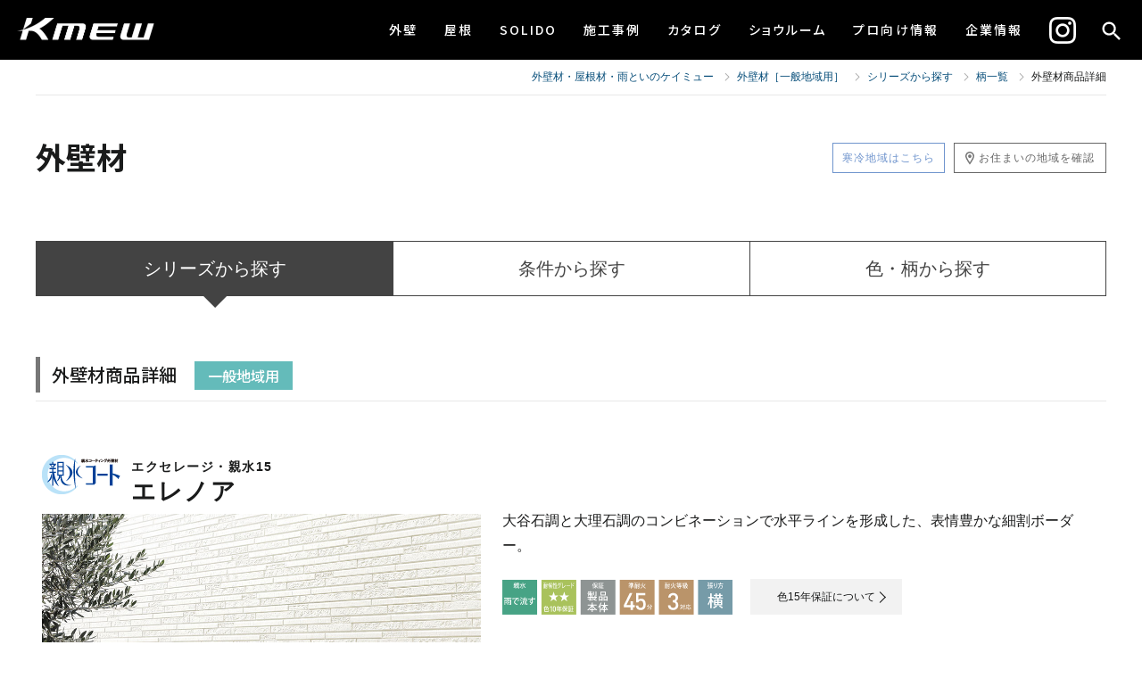

--- FILE ---
content_type: text/html;charset=Windows-31J
request_url: https://www.kmew.co.jp/shouhin/siding/shohin_shosai.jsp?ChiikiCD=1&SeriesCD=90&HinmeiCD=921
body_size: 19268
content:














<!doctype html>
<html lang="ja">
<head prefix="og: http://ogp.me/ns# fb: http://ogp.me/ns/fb# article: http://ogp.me/ns/article#">
<!-- Google Tag Manager -->
<script>(function(w,d,s,l,i){w[l]=w[l]||[];w[l].push({'gtm.start':
new Date().getTime(),event:'gtm.js'});var f=d.getElementsByTagName(s)[0],
j=d.createElement(s),dl=l!='dataLayer'?'&l='+l:'';j.async=true;j.src=
'https://www.googletagmanager.com/gtm.js?id='+i+dl;f.parentNode.insertBefore(j,f);
})(window,document,'script','dataLayer','GTM-PRDNDCK');</script>
<!-- End Google Tag Manager -->
<meta charset="shift_jis">
<meta http-equiv="cache-control" content="non-cache">
<meta name="copyright" content="Copyright(C)KMEW Co., Ltd. All Rights Reserved.">
<meta name="description" content="ケイミューの外壁材 一般地域 エレノアの商品詳細ページです。価格や張り上げ画像、商品画像、カラーバリエーション、基材性能、仕様、設計・詳細資料が掲載されてます。ケイミューは外壁材（サイディング）・屋根材・雨といの総合外装メーカーです。">
<meta name="viewport" content="width=device-width, initial-scale=1.0">
<title>エレノア｜外壁材［一般地域］｜外壁材・屋根材・雨といのケイミュー</title>
<link href="/common_site/css/base2.css" rel="stylesheet">
<link href="/common_site/css/common.css" rel="stylesheet">
<script type="text/javascript" src="https://ajax.googleapis.com/ajax/libs/jquery/1.7.2/jquery.min.js"></script>
<script src="/common_site/js/common2.js"></script>

<!-- detail -->
<link href="css/ss_base.css" rel="stylesheet">
<link href="css/ktab_base.css" rel="stylesheet">
<link href="css/ss_unit_base.css" rel="stylesheet">
<style type="text/css">
#preview{
	position: absolute;
	background: #444;
	padding: 0px;
	display: none;
	color: #FFF;
	text-align: center;
	width:400px;
	height:222px;
}
#preview img {
	width:100%;
	height:100%;
	object-fit: cover;
	font-family: 'object-fit: cover;'
}
</style>
<script src="js/switch.js"></script>
<script src="js/tora_toggle_ev.js"></script>
<script src="js/jquery.matchHeight.js"></script>
<script type="text/javascript" src="js/jquery.colorbox.js"></script>
<script type="text/javascript" src="js/ofi.min.js"></script>
<script type="text/javascript" src="js/popupPic.js"></script>
<script>
	$(function(){
		$('.colorName').matchHeight();
	});
</script>
</head>

<body>
<!-- Google Tag Manager (noscript) -->
<noscript>
<iframe src="https://www.googletagmanager.com/ns.html?id=GTM-PRDNDCK"
height="0" width="0" style="display:none;visibility:hidden"></iframe>
</noscript>
<!-- End Google Tag Manager (noscript) -->
<!-- HEADER -->
<header id="headerArea"> </header>
<!--// HEADER -->
<!-- BREADCRUMB -->
<div id="breadcrumb">
  <ol itemscope itemtype="https://schema.org/BreadcrumbList">
		<li itemprop="itemListElement" itemscope itemtype="https://schema.org/ListItem">
			<a itemprop="item" itemid="https://www.kmew.co.jp/" href="https://www.kmew.co.jp/">
				<span itemprop="name">外壁材・屋根材・雨といのケイミュー</span>
			</a>
			<meta itemprop="position" content="1" />
		</li>
		<li itemprop="itemListElement" itemscope itemtype="https://schema.org/ListItem">
			<a itemscope itemtype="https://schema.org/WebPage" itemprop="item" itemid="/shouhin/siding.html#ippan" href="/shouhin/siding.html#ippan">
				<span itemprop="name">外壁材［一般地域用］</span>
			</a>
			<meta itemprop="position" content="2" />
		</li>
		<li itemprop="itemListElement" itemscope itemtype="https://schema.org/ListItem">
			<a itemscope itemtype="https://schema.org/WebPage" itemprop="item" itemid="/shouhin/siding/index.jsp" href="/shouhin/siding/index.jsp">
				<span itemprop="name">シリーズから探す</span>
			</a>
			<meta itemprop="position" content="3" />
		</li>
		
			<li itemprop="itemListElement" itemscope itemtype="https://schema.org/ListItem">
				<a itemscope itemtype="https://schema.org/WebPage" itemprop="item" itemid="/shouhin/siding/gara_ichiran.jsp?ChiikiCD=1&seriesCD90" href="/shouhin/siding/gara_ichiran.jsp?ChiikiCD=1&seriesCD90">
					<span itemprop="name">柄一覧</span>
				</a>
				<meta itemprop="position" content="4" />
			</li>
		
		<li itemprop="itemListElement" itemscope itemtype="https://schema.org/ListItem">
			<span itemprop="name">外壁材商品詳細</span>
			<meta itemprop="position" content="5" />
		</li>
	</ol>
</div>
<!--// BREADCRUMB -->
<!-- CONTENTS HEADING -->
<div id="contentsHeading">
  <div id="contentsHeadingInnertop">
    <h1 id="mainHead">外壁材</h1>
    <!-- 地域リンク-->
        <div class="chiikiCtsTit">
                <ul class="chikiLinkArea">
                    <li><a href="/shouhin/siding/index_k.jsp" class="btn_k">寒冷地域はこちら</a></li>
                    <li><a href="/shouhin/area.html" class="btn_chiiki"><span>お住まいの地域を確認</span></a></li>
                </ul>
        </div>
        </div>
    <!-- kensakuArea-->
        <div id="kensakuArea">
          <input id="tab1" type="radio" name="tab_item" checked>
          <label class="tab_item" for="tab1" onclick="location.href='/shouhin/siding/index.jsp'">シリーズ<br class="spVer">から探す</label>
          <input id="tab2" type="radio" name="tab_item" >
          <label class="tab_item" for="tab2" onclick="location.href='/shouhin/siding/joken_kensaku.jsp'">条件<br class="spVer">から探す</label>
          <input id="tab3" type="radio" name="tab_item">
          <label class="tab_item" for="tab3" onclick="location.href='/shouhin/siding/irogara_kensaku/'">色・柄<br class="spVer">から探す</label>
        </div>
<!--// kensakuArea -->
  <div id="contentsHeadingInner">
    <h2 class="heading">外壁材商品詳細<span class="ico_areaI">一般地域用</span></h2>
  </div>
</div>
<!--// CONTENTS HEADING -->
<!-- SSAREA -->
<div class="ssAreaOut">
	<div class="ssArea" id="main_box">
		<!-- ssMain -->
		<div class="ssMain">
			<div class="titArea">
				
				<div class="logo hikaricera">
					<img src="images/logo_shincort_s.gif" alt="">
				</div>
				
				<div class="txtBox">
					<p class="type">
						エクセレージ・親水15
					</p>
					<h2 class='tit '>エレノア</h2>
				</div>
			</div>
			<div class="detailArea">
				<!-- 画像取得パス（本番のDBから取得している）：/tomcat-kmew-hp_design/WebContent/WEB-INF/web.xml　<param-value>/extsdd1/www/www.kmew.co.jp/html/shouhin/siding/images</param-value> -->
				<img class="scene" src="images/EW7061K_image_L.jpg" alt="">
				<div class="detailCts">
					<p class="lead">大谷石調と大理石調のコンビネーションで水平ラインを形成した、表情豊かな細割ボーダー。</p>
					<div class="icon">
						<img src="images/2014seinou_shi15_yoko.svg"  align="top">
						
							<a class="txtLink" href="/shouhin/siding/super_kmew_seal/index.html#anc01"><span>色15年保証について</span></a>
						
					</div>
					<div class="priceArea">
						
						<p class="tit">本体希望小売価格</p>
						<ul class="priceList">
							<li>
								<p class="size">15×455×3030mm</p>
								<p class="price">7,150円/枚（税抜 6,500円/枚）　<br class="spVer">5,181円/㎡（税抜 4,710円/㎡）</p>
							</li>
							
						</ul>
						
					</div>
					<ul class="linkArea">
						<li><a class="btnA" href="/jirei/jirei_list.jsp?search=true&seriesCDGaiheki=90&gaihekiHinmeiCD=921&sort=2"><span>施工事例を見る</span></a></li>
						<li><a class="btnA" href="/download/picture/downloadSeach.jsp?searchKbn=2&GaihekiIppanSeriesCDForList=90&HinmeiIppan=%83%47%83%8C%83%6D%83%41"><span>商品画像<br class="spVer">ダウンロード</span></a></li>
						
						<li><a class="btnA" href="https://www.catalabo.org/iportal/cv.do?c=82851310000&pg=123&v=CATALABO&pp=R" target="_blank"><span class="catalabo">WEBカタログを<br class="spVer">見る<br class="pcVer">（カタらボ）</span></a></li>
						
						
						<li><a class="btnA" href="https://www.3cata.com/product/detail/13477" target="_blank"><span class="catalabo">BIMデータダウンロード<br>（3Dカタログ.com）</span></a></li>
						
						
						<li><a class="btnA" href="https://www.arch-log.com/search/ja/?key=%E3%82%A8%E3%82%AF%E3%82%BB%E3%83%AC%E3%83%BC%E3%82%B8%E3%83%BB%E8%A6%AA%E6%B0%B415%E3%80%80%E3%82%A8%E3%83%AC%E3%83%8E%E3%82%A2&man=KMEW+Co.%2C+Ltd.&bim=false&d=desc&o=popularity_i&ec=false&ppc=" target="_blank"><span class="catalabo">BIMデータダウンロード<br>（Arch-LOG）</span></a></li>
						
					</ul>
				</div>
			</div>
		</div><!-- //ssMain -->
		
		<!-- ssColorCts -->
		<div class="ssColorCts">
			<div class="ssCtsTit">
				<h3 class="tit">カラーバリエーション</h3>
			</div>
			<div class="ssColorCtsInner">
				<ul class="ssColorList">
					
					<li>
						<div class="imgArea">
							<span class="pic">
								<a href="#" title="EW7061K" class="preview">
									
										<img src="/image_kmew/gaiheki/200/EW7061K_200.jpg" alt="">
									
								</a>
							</span>
						</div>
						<p class="colorName" >
							MWシルクホワイト
						</p>
						<div class="numListArea" >
							<div class="numListDetail">
								
								
								<ul class="numList">

									<li><p >EW7061K</p></li>
									
								</ul>
							</div>
							
							
							
							
							
						</div>
						
					</li>
					
					<li>
						<div class="imgArea">
							<span class="pic">
								<a href="#" title="EW7063K" class="preview">
									
										<img src="/image_kmew/gaiheki/200/EW7063K_200.jpg" alt="">
									
								</a>
							</span>
						</div>
						<p class="colorName" >
							MWスティルベージュ
						</p>
						<div class="numListArea" >
							<div class="numListDetail">
								
								
								<ul class="numList">

									<li><p >EW7063K</p></li>
									
								</ul>
							</div>
							
							
							
							
							
						</div>
						
					</li>
					
				</ul>
				
				<ul class="ssNoteList">
					<li><p>・お客様のPC環境により実物とは色が異なります。現物の商品サンプルなどでお確かめください。</p></li>
<li><p>・掲載されている価格はメーカー希望小売価格です。工事費は含まれておりません。</p></li>

				</ul>
				<div class="sidingMapArea">
					
					
				</div>
				<ul class="linkArea">
						<li><a class="btnA  line1" href="/jirei/jirei_list.jsp?search=true&seriesCDGaiheki=90&gaihekiHinmeiCD=921&sort=2"><span>施工事例を見る</span></a></li>
						<li><a class="btnA" href="/download/picture/downloadSeach.jsp?searchKbn=2&GaihekiIppanSeriesCDForList=90&HinmeiIppan=%83%47%83%8C%83%6D%83%41"><span class="download">商品画像<br class="spVer">ダウンロード</span></a></li>
						
						<li><a class="btnA" href="https://www.catalabo.org/iportal/cv.do?c=82851310000&pg=123&v=CATALABO&pp=R" target="_blank"><span class="catalabo">WEBカタログを<br class="spVer">見る<br class="pcVer">（カタらボ）</span></a></li>
						
						
						<li><a class="btnA" href="https://www.3cata.com/product/detail/13477" target="_blank"><span class="catalabo">BIMデータダウンロード<br>（3Dカタログ.com）</span></a></li>
						
						
						<li><a class="btnA" href="https://www.arch-log.com/search/ja/?key=%E3%82%A8%E3%82%AF%E3%82%BB%E3%83%AC%E3%83%BC%E3%82%B8%E3%83%BB%E8%A6%AA%E6%B0%B415%E3%80%80%E3%82%A8%E3%83%AC%E3%83%8E%E3%82%A2&man=KMEW+Co.%2C+Ltd.&bim=false&d=desc&o=popularity_i&ec=false&ppc=" target="_blank"><span class="catalabo">BIMデータダウンロード<br>（Arch-LOG）</span></a></li>
						
				</ul>
			</div>
		</div><!-- //ssColorCts -->
		
		<!-- ssSpecCts -->
		<div class="ssSpecCts">
			<div class="titArea">
				<p class="tit toggleBtm toggle_key01">仕様を<span class="open">開く</span><span class="close">閉じる</span></p>
			</div>
			<div class="ssSpecCtsInner toggle01 close_btn">
				<div class="ssCtsTit">
					<h3 class="tit">仕様</h3>
				</div>
				<div class="tbCtsArea">
					<ul class="tbCtsInner">
						<li>
							<div class="tbCts">
							<p class="tit">本体</p>
							<table>
								<tr>
									<th>サイズ</th>
									<td>15×455×3030mm</td>
									
								</tr>
								<tr>
									<th>梱包入数</th>
									<td>2枚</td>
									
								</tr>
								
								<tr>
									<th>1枚当たりの㎡</th>
									<td>1.38㎡/枚</td>
									
								</tr>
								
								<tr>
									<th>3.3㎡当たりの枚数</th>
									<td>約2.39枚/3.3㎡</td>
									
								</tr>
								<tr>
									<th>1枚当たりの重量</th>
									<td>約23kg/枚</td>
									
								</tr>
							</table>
						</div>
						</li>
						<li>
							
							<div class="tbCts">
								<p class="tit">同質出隅 L=455（内寸75）</p>
								<div class="cornerTb">
									<table>
										<tr>
											<th>サイズ</th>
											<td>455mm(内寸75)</td>
										</tr>
										<tr>
											<th>希望小売価格</th>
											<td>4,290円/本（税抜 3,900円/本）</td>
										</tr>
										<tr>
											<th>梱包入数</th>
											<td>10本/箱（発注単位1本）</td>
										</tr>
									</table>
									<div class="imgArea">
										<img src="/image_kmew/gaiheki/72/EWD7062K_72.jpg" alt="">
									</div>
								</div>
							</div>
							
							
							
							
						</li>
						
						<li>
							<div class="tbCts">
							
							<p class="tit">本体・同質出隅共通</p>
							
							<table>
								<tr>
									<th rowspan="2">適用地域</th>
									<th colspan="2">一般地域</th>
									<td>○</td>
								</tr>
								<tr>
									<th colspan="2">寒冷地域</th>
									<td>×</td>
								</tr>
								
									
									<tr>
										<th colspan="3">準不燃材料認定番号</th>
										<td>
											<a href="/download/nintei_k/siding_junfunen.php" target="blank">一覧を見る</a>
										</td>
									</tr>
									
									<tr>
										<th rowspan="2">防火構造</th>
										<th colspan="2">木造下地</th>
										<td>
											
											PC030BE-9201
											
										</td>
									</tr>
									<tr>
										<th colspan="2">不燃下地</th>
										<td>PC030BE-9202</td>
									</tr>
									<tr>
										<th rowspan="4">準耐火<br>構造</th>
										<th colspan="2">耐火時間</th>
										<td>45分</td>
									</tr>
									
									<tr>
										<th rowspan="3">部位指定<br>番号</th>
										<th>外壁（耐力）</th>
										<td>QF045BE-9226</td>
									</tr>
									
									
									<tr>
										<th>間仕切壁<br>（耐力）</th>
										<td>QF045BP-9070</td>
									</tr>
									
									
									<tr>
										<th>柱</th>
										<td>QF045CN-9032</td>
									</tr>
									
									
								
							</table>
							
								
							
						</div>
						</li>
						<li>
							<div class="tbCts">
							 <p class="tit">同質出隅 L=455　受注生産品/1~2週間</p>
<table>
<tr>
<th class="brNone" colspan="2">内寸80（外寸95）</th>
</tr>
<tr>
<th>希望小売価格</th>
<td>4,620円/本（税抜 4,200円/本）</td>
</tr>
<tr>
<th>梱包入数</th>
<td>10本/箱（発注単位1本）</td>
</tr>
<tr>
<th class="brNone" colspan="2">内寸100（外寸115）</th>
</tr>
<tr>
<th>希望小売価格</th>
<td>4,950円/本（税抜 4,500円/本）</td>
</tr> 
<tr>
<th>梱包入数</th>
<td>4本/箱（発注単位1本）</td>
</tr>
<tr>
<th class="brNone" colspan="2">内寸120（外寸135）</th>
</tr>
<tr>
<th>希望小売価格</th>
<td>5,280円/本（税抜 4,800円/本）</td>
</tr>
<tr>
<th>梱包入数</th>
<td>4本/箱（発注単位1本）</td>
</tr>
</table>
							</div>
						</li>
						
						<li>
						<div class="tbCts">
							<p class="tit">塗装</p>
							<table>
								<tr>
									<th>表面化粧法</th>
									<td>単色/MF</td>
								</tr>
							</table>
						</div>
						</li>
						
					</ul>
				</div>
			</div>
			<div class="titArea document">
				<p class="tit toggleBtm toggle_key02">設計・詳細資料を<span class="open">開く</span><span class="close">閉じる</span></p>
			</div>
			<div class="ssSpecCtsInner toggle02 close_btn">
				<ul class="documentLink">
					
						
							<li><a class="btnA" href="/image_kmew/sunpou/hontai/elenoir_size.pdf"><span>寸法図データ<br class="spVer">ダウンロード</span></a></li>
						
					
					
					<li><a class="btnA" href="/download/osamarizu/osamarizuIchiran.jsp?kind3=1&OsamarizuCD3=40"><span>納まり図データ<br class="spVer">ダウンロード</span></a></li>
					
					<li><a class="btnA" href="/download/nintei_k/#siding"><span>建築確認申請<br class="spVer">関連資料</span></a></li>
					<li><a class="btnA line1" href="/munsell/search_result.jsp?Hinmei=エレノア&shohinType=2&seriesNameGaihekiIppan=エクセレージ・親水15&fromShohinShosai=true"><span>マンセル値</span></a></li>
					
					<li><a class="btnA line1" onclick="_gaq.push(['_trackEvent', 'siding-shousai', 'download-pdf', 'buzaipdf']);" href="/shouhin/siding/images/BuzaiPDF/BZ_25gi_243.pdf" target="_blank"><span class="pdf">部材一覧</span></a></li>
					
				</ul>
				
				<div class="tbCtsArea support">
					<ul class="tbCtsInner">
						<li>
							<div class="tbCts">
								<p class="tit">対応工法・下地</p>
								
								<table>
									<tr>
										<th></th>
										<th colspan="3">横張り</th>
										<th class="brNone" colspan="3">縦張り</th>
									</tr>
									<tr>
										<th></th>
										<td>木造下地</td>
										<td>鉄骨下地</td>
										<td>鉄骨下地＋木胴縁</td>
										<td>木造下地</td>
										<td>鉄骨下地</td>
										<td>鉄骨下地＋木胴縁</td>
									</tr>
									<tr>
										<th>釘直留め</th>
										<td><span>×</span></td>
										<td><span>×</span></td>
										<td><span>×</span></td>
										<td><span>×</span></td>
										<td><span>×</span></td>
										<td><span>×</span></td>
									</tr>
									<tr>
										<th>金具留め</th>
										<td><a href="#" style="font-weight: bold;"><span style="cursor:pointer;" onClick="window.open('KohoBetsuShosai.jsp?mode=5&ChiikiCD=1&SeriesCD=90&Hinmei=%83%47%83%8C%83%6D%83%41','newwindow','toolbar=no,location=no,directries=no,status=no,width=320px,height=300px')">○</span></a></td>
										<td><a href="#" style="font-weight: bold;"><span style="cursor:pointer;" onClick="window.open('KohoBetsuShosai.jsp?mode=6&ChiikiCD=1&SeriesCD=90&Hinmei=%83%47%83%8C%83%6D%83%41','newwindow','toolbar=no,location=no,directries=no,status=no,width=320px,height=300px')">○※1</span></a></td>
										<td><a href="#" style="font-weight: bold;"><span style="cursor:pointer;" onClick="window.open('KohoBetsuShosai.jsp?mode=11&ChiikiCD=1&SeriesCD=90&Hinmei=%83%47%83%8C%83%6D%83%41','newwindow','toolbar=no,location=no,directries=no,status=no,width=320px,height=300px')">○</span></a></td>
										<td><span>×</span></td>
										<td><span>×</span></td>
										<td><span>×</span></td>
									</tr>
								</table>
								
							</div>
							<ul class="ssNoteList">
								※1　横張り通気金具留めのみ施工可能。
							</ul>
						</li>
					</ul>
				</div>
				
			</div>
		</div>
		<!-- //ssSpecCts -->
	</div>
</div>
<!--// SSAREA -->


<!-- FOOTER -->
<footer id="footerArea"> </footer>
<!--// FOOTER -->
</body>
</html>


--- FILE ---
content_type: text/html
request_url: https://www.kmew.co.jp/add_inc/header_2022.html
body_size: 4847
content:
<!--2022-->
<div id="logoMain"><a href="/">ケイミュー株式会社</a></div>
  <div id="headerNaviArea">
    <div id="naviSub">
      <ul>
<!--        <li><a href="/inquiry/">お問い合わせ・FAQ</a></li>-->
         <li class="instagram"><a href="/auto/ig_sitetop.html" target="_blank"><span><img src="/common_site/img/icon_insta1.webp" alt="Instagram"/></span></a>
         </li>
      </ul>
      <div id="searchArea">
<script async src="https://cse.google.com/cse.js?cx=571b2c257f9c249e0">
</script>
<div class="gcse-searchbox-only"></div>
      </div>
      <div id="searchIcon"></div>
      <div id="menu">
        <div class="menuTrigger"> <span><span></span> <span></span> <span></span></span> </div>
      </div>
    </div>
    <!-- GLOBAL NAVI -->
    <nav id="naviGlobalArea">
      <ul id="naviGlobal">
        <li class="company_nav"><a href="/company/">企業情報</a>
					<div class="child">
						<div class="childWrap">
							<div class="index"><a href="/company/">企業情報TOP</a></div>
							<div class="column2">
								<ul class="imageList">
									<li><a href="/company/message.html#01"><span>社長メッセージ</span></a></li>
									<li><a href="/company/message.html"><span>企業ビジョン</span></a></li>
								</ul>
								<ul class="childList">
									<li><a href="/company/company.html">会社概要</a></li>
									<li><a href="/company/business.html">事業紹介</a></li>
									<li><a href="/company/location.html">拠点情報</a></li>
									<li><a href="/company/history.html">沿革</a></li>
									<li><a href="/company/diversity.html">ダイバーシティ&amp;インクルージョン</a></li>
									<li><a href="/saiyo/">新卒採用</a></li>
									<li><a href="/saiyo/gino/">高校生採用</a></li>

								</ul>
							</div>
						</div>
					</div>
				</li>
        
        <li class="siding_nav"><a href="/shouhin/siding.html">外壁</a>
					<div class="child typ2">
						<div class="childWrap">
              <div class="page_list_wrap">
                <p class="page_list_tit">外壁</p>
                <ul class="page_list">
                  <li><a href="/shouhin/siding.html"><span>外壁を知る</span><picture><source srcset="/add_img/hnav_siding01.webp" type="image/webp"><img src="/add_img/hnav_siding01.jpg" alt="外壁を知る" width="522" height="130" loading="lazy"></picture></a></li>
                  <li><a href="/shouhin/siding/"><span>商品ラインナップ</span><picture><source srcset="/add_img/hnav_siding02.webp" type="image/webp"><img src="/add_img/hnav_siding02.jpg" alt="商品ラインナップ" width="522" height="130" loading="lazy"></picture></a></li>
                  <li><a href="/shouhin/siding/feature/"><span>性能・機能</span><picture><source srcset="/add_img/hnav_siding03.webp" type="image/webp"><img src="/add_img/hnav_siding03.jpg" alt="性能・機能 " width="522" height="130" loading="lazy"></picture></a></li>
                </ul>
              </div>
              <div class="product_list_wrap">
                <p class="product_list_tit"><span>商品シリーズ</span></p>
                <div class="product_list">
                  <div class="list_item one_item">
                    <a href="/shouhin/siding/hikaricera/">
                      <figure>
                        <picture><source srcset="/add_img/hnav_siding_product01.webp" type="image/webp"><img src="/add_img/hnav_siding_product01.jpg" alt="汚れを分解する外壁 光セラ" width="522" height="412" loading="lazy"></picture>                        <figcaption>汚れを分解する外壁 光セラ</figcaption>
                      </figure>
                    </a>
                  </div>
                  <div class="list_item one_item">
                    <a href="/shouhin/siding/hikaricera18/">
                      <figure>
                        <picture><source srcset="/add_img/hnav_siding_product02.webp" type="image/webp"><img src="/add_img/hnav_siding_product02.jpg" alt="光セラ スペシャルサイト" width="522" height="414" loading="lazy"></picture>                        <figcaption>光セラ スペシャルサイト</figcaption>
                      </figure>
                    </a>
                  </div>
                  <ul class="list_item in_2list">
                    <li><a href="/shouhin/siding/hikaricera/bermatier/index.html"><span>35年の信頼と実績</span>
                      <picture><source srcset="/add_img/hnav_siding_product03.webp" type="image/webp"><img src="/add_img/hnav_siding_product03.jpg" alt="35年の信頼と実績" width="522" height="200" loading="lazy"></picture></a></li>
                    <li><a href="/shouhin/siding/hikaricera/voice.html"><span>お施主様の声</span><picture><source srcset="/add_img/hnav_siding_product04.webp" type="image/webp"><img src="/add_img/hnav_siding_product04.jpg" alt="お施主様の声" width="522" height="200" loading="lazy"></picture></a></li>
                  </ul>
                  <ul class="list_item in_3list">
                    <li><a href="/shouhin/siding/legerair/">
                      <picture><source srcset="/add_img/hnav_siding_product05.webp" type="image/webp"><img src="/add_img/hnav_siding_product05.jpg" alt="次世代外装パネル レジェール" width="522" height="130" loading="lazy"></picture></a></li>
                    <li><a href="/shouhin/siding/haruichi/"><picture><source srcset="/add_img/hnav_siding_product06.webp" type="image/webp"><img src="/add_img/hnav_siding_product06.jpg" alt="金属サイディング はる・一番" width="522" height="122" loading="lazy"></picture></a></li>
                    <li><a href="/shouhin/siding/lapwall/"><picture><source srcset="/add_img/hnav_siding_product07.webp" type="image/webp"><img src="/add_img/hnav_siding_product07.jpg" alt="LAP-WALL" width="522" height="130" loading="lazy"></picture></a></li>
                  </ul>
                </div>
              </div>
						</div>
					</div>
				</li>
        <li><a href="/jirei/">施工事例</a>
					<div class="child">
						<div class="childWrap w1">
							<div class="index"><a href="/jirei/">施工事例TOP</a></div>
							<ul class="imageList">
								<li><a href="/jirei/jirei_list.jsp?searchReset=1&bukkenAll=1&yaneAll=1"><span>屋根</span></a></li>
								<li><a href="/jirei/jirei_list.jsp?searchReset=1&bukkenAll=1&sidingAll=1"><span>外壁</span></a></li>
								<li><a href="/jirei/jirei_list.jsp?searchReset=1&bukkenShinchikuAndReformAndShisetsu=1"><span>施設</span></a></li>
								<li><a href="/sotokara_contest2025/"><span>ソトカラデザインコンテスト</span></a></li>
								<li><a href="/arc_design_award2025/"><span>ARCHITECTURAL DESIGN AWARD</span></a></li>
							</ul>
						</div>
					</div>
				</li>
        <li><a href="/catalog/">カタログ</a>
					<div class="child">
						<div class="childWrap">
							<div class="columns1">
								<div class="block1 typ2">
									<ul class="imageList">
										<li><a href="/catalog/"><span>カタログ閲覧・請求</span></a></li>
										<li><a href="/inquiry/inquiry.php"><span>サンプル請求</span></a></li>
										<li class="solod_catalog_nav"><a href="/shouhin/solido/inquiry/"><span>SOLIDO<small>SOLIDOのカタログ・サンプル請求はこちらからお願いします。</small></span></a></li>
									</ul>
								</div>
							</div>
						</div>
					</div>
		  		</li>
         <li><a href="/showroom/">ショウルーム</a>
					<div class="child">
						<div class="childWrap">
							<div class="index"><a href="/showroom/">ショウルームTOP</a></div>
							<div class="column2">
								<ul class="imageList">
									<li><a href="/showroom/area.html#area_tokyo"><span>東京</span></a></li>
									<li><a href="/showroom/area.html#area_osaka"><span>大阪</span></a></li>
								</ul>
								<ul class="childList">
									<li><a href="/showroom/area.html#area_sapporo">札幌</a></li>
									<!--<li><a href="/company/showroom_01.html#02">仙台</a></li>-->
									<li><a href="/showroom/area.html#area_nagoya">名古屋</a></li>
									<li><a href="/showroom/area.html#area_hiroshima">広島</a></li>
									<li><a href="/showroom/area.html#area_fukuoka">福岡</a></li>
									<li><a href="/showroom/">上記以外のショウルームはこちら</a></li>
								</ul>
							</div>
						</div>
					</div>
				</li>
        <li><a href="/biz/">プロ向け情報</a>
					<div class="child">
						<div class="childWrap">
							<div class="biz_navi_wrap">
                <dl>
                  <dt><span>非住宅向け情報</span></dt>
                  <dd>
                    <ul>
                      <li><a href="/biz/">非住宅向け情報TOP</a></li>
                      <li><a href="/biz/advantages/">非住宅こそサイディング</a></li>
                      <li><a href="/biz/kouki_solution/">工期短縮ソリューション</a></li>
                      <li><a href="/biz/pickup/">非住宅におすすめの外壁材</a></li>
                      <li><a href="/biz/feature/">耐火建築物・中高層建築物に対応</a></li>
                      <li><a href="/biz/#anc_gallery">施工事例ギャラリー</a></li>
                      <li><a href="/shisetsu/interview/">設計者様インタビュー</a></li>
                      <li><a href="/biz/shouhin/siding/">外壁材情報</a></li>
                      <li><a href="/biz/shouhin/roof/">屋根材情報</a></li>
                      <li><a href="/biz/shouhin/solido/">SOLIDO情報</a></li>
                      <li><a href="/biz/#anc_feature">非住宅向け工法</a></li>
                      <li><a href="/biz/#anc_download">各種データダウンロード</a></li>
                      <li><a href="/arc_design_award2025/">ARCHITECTURAL DESIGN AWARD</a></li>
                    </ul>
                  </dd>
                </dl>
                <dl>
                  <dt><span>住宅向け情報</span></dt>
                  <dd>
                    <ul>
                      <li><a href="/biz_data/">住宅向け情報TOP</a></li>
                      <li><a href="/kmewsimulation/i/">外観シミュレーション</a></li>
                      <li><a href="/catalog_s/">設計施工マニュアル・<br>施工動画</a></li>
                      <li><a href="/download/osamarizu/">納まり図データ</a></li>
                      <li><a href="/download/picture/">商品画像・寸法図データ</a></li>
                      <li><a href="/munsell/">マンセル値</a></li>
                      <li><a href="/download/nintei_k/">建築確認申請関連資料</a></li>
                      <li><a href="/digitaltools/">DIGITAL TOOLS</a></li>
                      <li><a href="/shouhin/roof/spec/shuffle.html">シャッフルカラー<br>シミュレーション</a></li>
                      <li><a href="/maintenance/">メンテナンス</a></li>
                      <li><a href="/roof_area.pdf">屋根材適用地域区分図</a></li>
                      <li><a href="https://sumai.panasonic.jp/amatoi/support/techinfo/haisui_nouryoku.html" target="_blank">雨とい排水計算</a></li>
                      <li><a href="/sotokara_contest2025/">ソトカラデザインコンテスト</a></li>
                    </ul>
                  </dd>
                </dl>
              </div>
						</div>
					</div>
				</li>
        
         <li class="roof_nav"><a href="/shouhin/roof.html">屋根</a>
					<div class="child typ2">
						<div class="childWrap">
              <div class="page_list_wrap">
                <p class="page_list_tit">屋根</p>
                <ul class="page_list">
                  <li><a href="/shouhin/roof.html"><span>屋根を知る</span><picture><source srcset="/add_img/hnav_roof01.webp" type="image/webp"><img src="/add_img/hnav_roof01.jpg" alt="屋根を知る" width="522" height="130" loading="lazy"></picture></a></li>
                  <li><a href="/shouhin/roof/"><span>商品ラインナップ</span><picture><source srcset="/add_img/hnav_roof02.webp" type="image/webp"><img src="/add_img/hnav_roof02.jpg" alt="商品ラインナップ" width="522" height="130" loading="lazy"></picture></a></li>
                  <li><a href="/shouhin/roof/feature/"><span>性能・機能</span><picture><source srcset="/add_img/hnav_roof03.webp" type="image/webp"><img src="/add_img/hnav_roof03.jpg" alt="性能・機能 " width="522" height="130" loading="lazy"></picture></a></li>
                </ul>
              </div>
              <div class="product_list_wrap">
                <p class="product_list_tit"><span>商品シリーズ</span></p>
                <div class="product_list">
                  <div class="list_item one_item">
                    <a href="/shouhin/roof/rooga/">
                      <figure>
                        <picture><source srcset="/add_img/hnav_roof_product01.webp" type="image/webp"><img src="/add_img/hnav_roof_product01.jpg" alt="rooga" width="522" height="386" loading="lazy"></picture>                        <figcaption class="img_caption"><picture><source srcset="/add_img/hnav_roof_product01_tit.webp" type="image/webp"><img src="/add_img/hnav_roof_product01_tit.png" alt="rooga" width="432" height="60" loading="lazy"></picture></figcaption>
                      </figure>
                    </a>
                  </div>
                  <div class="list_item one_item">
                    <a href="/shouhin/roof/grandnext/">
                      <figure>
                        <picture><source srcset="/add_img/hnav_roof_product02.webp" type="image/webp"><img src="/add_img/hnav_roof_product02.jpg" alt="Grand Next" width="522" height="386" loading="lazy"></picture>                        <figcaption class="img_caption"><picture><source srcset="/add_img/hnav_roof_product02_tit.webp" type="image/webp"><img src="/add_img/hnav_roof_product02_tit.png" alt="Grand Next" width="432" height="60" loading="lazy"></picture></figcaption>
                      </figure>
                    </a>
                  </div>
                  <div class="list_item one_item">
                    <a href="/shouhin/roof/colorbest/">
                      <figure>
                         <picture><source srcset="/add_img/hnav_roof_product03.webp" type="image/webp"><img src="/add_img/hnav_roof_product03.jpg" alt="Color Best" width="522" height="386" loading="lazy"></picture>                        <figcaption class="img_caption"> <picture><source srcset="/add_img/hnav_roof_product03_tit.webp" type="image/webp"><img src="/add_img/hnav_roof_product03_tit.png" alt="Color Best" width="432" height="60" loading="lazy"></picture></figcaption>
                      </figure>
                    </a>
                  </div>
                  <div class="list_item one_item">
                    <a href="/shouhin/roof/k-metal/">
                      <figure>
                        <picture><source srcset="/add_img/hnav_roof_product04.webp" type="image/webp"><img src="/add_img/hnav_roof_product04.jpg" alt="K-metal" width="522" height="386" loading="lazy"></picture>                        <figcaption class="img_caption"><picture><source srcset="/add_img/hnav_roof_product04_tit.webp" type="image/webp"><img src="/add_img/hnav_roof_product04_tit.png" alt="K-metal" width="432" height="60" loading="lazy"></picture></figcaption>
                      </figure>
                    </a>
                  </div>
                </div>
              </div>
						</div>
					</div>
				</li>
         <li class="solido_nav"><a href="/shouhin/solido/">SOLIDO</a>
					<div class="child typ2">
						<div class="childWrap">
              <div class="page_list_wrap">
                <p class="page_list_tit">SOLIDO</p>
                <ul class="page_list">
                  <li><a href="/shouhin/solido/"><span>SOLIDOを知る</span><picture><source srcset="/add_img/hnav_solido01.webp" type="image/webp"><img src="/add_img/hnav_solido01.jpg" alt="SOLIDOを知る" width="522" height="130" loading="lazy"></picture></a></li>
                  <li><a href="/shouhin/solido/category/"><span>施工事例</span><picture><source srcset="/add_img/hnav_solido02.webp" type="image/webp"><img src="/add_img/hnav_solido02.jpg" alt="施工事例" width="522" height="130" loading="lazy"></picture></a></li>
                </ul>
              </div>
              <div class="product_list_wrap">
                <p class="product_list_tit"><span>商品シリーズ</span></p>
                <div class="product_list">
                  <div class="list_item one_item">
                    <a href="/shouhin/solido/typeF_coffee/">
                      <figure>
                        <picture><source srcset="/add_img/hnav_solido_product01.webp" type="image/webp"><img src="/add_img/hnav_solido_product01.jpg" alt="typeF coffee" width="412" height="412" loading="lazy"></picture>                        <figcaption>typeF coffee<div class="cate"><span>【内壁】</span></div></figcaption>
                      </figure>
                    </a>
                  </div>
                  <div class="list_item one_item">
                    <a href="/shouhin/solido/typeF_shirasu/">
                      <figure>
                        <picture><source srcset="/add_img/hnav_solido_product02.webp" type="image/webp"><img src="/add_img/hnav_solido_product02.jpg" alt="typeF shirasu" width="412" height="412" loading="lazy"></picture>                        <figcaption>typeF shirasu<div class="cate"><span>【内壁】</span></div></figcaption>
                      </figure>
                    </a>
                  </div>
                  <div class="list_item one_item">
                    <a href="/shouhin/solido/typeF_facade/">
                      <figure>
                        <picture><source srcset="/add_img/hnav_solido_product06.webp" type="image/webp"><img src="/add_img/hnav_solido_product06.jpg" alt="typeF shirasu" width="412" height="412" loading="lazy"></picture>                        <figcaption>typeF facade<div class="cate"><span>【外壁】</span></div></figcaption>
                      </figure>
                    </a>
                  </div>
                  <div class="list_item one_item">
                    <a href="/shouhin/solido/typeM_LAP/">
                      <figure>
                        <picture><source srcset="/add_img/hnav_solido_product03.webp" type="image/webp"><img src="/add_img/hnav_solido_product03.jpg" alt="typeM_LAP" width="412" height="412" loading="lazy"></picture>                        <figcaption>typeM_LAP<div class="cate"><span>【内壁 / 外壁】</span></div></figcaption>
                      </figure>
                    </a>
                  </div>
                  <div class="list_item one_item">
                    <a href="/shouhin/solido/typeM_FLAT/">
                      <figure>
                        <picture><source srcset="/add_img/hnav_solido_product04.webp" type="image/webp"><img src="/add_img/hnav_solido_product04.jpg" alt="typeM_FLAT" width="412" height="412" loading="lazy"></picture>                        <figcaption>typeM_FLAT<div class="cate"><span>【内壁 / 床】</span></div></figcaption>
                      </figure>
                    </a>
                  </div>
                  <div class="list_item one_item">
                    <a href="/shouhin/solido/typeM_FLATkenma/">
                      <figure>
                        <picture><source srcset="/add_img/hnav_solido_product05.webp" type="image/webp"><img src="/add_img/hnav_solido_product05.jpg" alt="typeM_FLAT" width="412" height="412" loading="lazy"></picture>                        <figcaption>typeM_FLAT研磨<div class="cate"><span>【内壁 / 床】</span></div></figcaption>
                      </figure>
                    </a>
                  </div>
                </div>
              </div>
						</div>
					</div>
				</li>
      </ul>
      <ul id="naviGlobalSp">
        <li class="siding_nav">
          <a href="/shouhin/siding.html" class="parent_link">外壁</a><span></span>
          <div class="child typ2">
            <ul class="page_list">
              <li><a href="/shouhin/siding.html"><span>外壁を知る</span><picture><source srcset="/add_img/hnav_siding01.webp" type="image/webp"><img src="/add_img/hnav_siding01.jpg" alt="外壁を知る" width="522" height="130" loading="lazy"></picture></a></li>
              <li><a href="/shouhin/siding/"><span>商品ラインナップ</span><picture><source srcset="/add_img/hnav_siding02.webp" type="image/webp"><img src="/add_img/hnav_siding02.jpg" alt="商品ラインナップ" width="522" height="130" loading="lazy"></picture></a></li>
              <li><a href="/shouhin/siding/feature/"><span>性能・機能</span><picture><source srcset="/add_img/hnav_siding03.webp" type="image/webp"><img src="/add_img/hnav_siding03.jpg" alt="性能・機能 " width="522" height="130" loading="lazy"></picture></a></li>
            </ul>
            <div class="product_list_wrap">
                <p class="product_list_tit"><span>商品シリーズ</span></p>
                <div class="product_list">
                  <div class="list_item one_item">
                    <a href="/shouhin/siding/hikaricera/">
                      <figure>
                        <picture><source srcset="/add_img/hnav_siding_sp_product01.webp" type="image/webp"><img src="/add_img/hnav_siding_sp_product01.jpg" alt="汚れを分解する外壁 光セラ" width="674" height="166" loading="lazy"></picture>                        <figcaption>汚れを分解する外壁 光セラ</figcaption>
                      </figure>
                    </a>
                  </div>
                  <div class="list_item one_item">
                    <a href="/shouhin/siding/hikaricera18/">
                      <figure>
                        <picture><source srcset="/add_img/hnav_siding_sp_product02.webp" type="image/webp"><img src="/add_img/hnav_siding_sp_product02.jpg" alt="光セラ スペシャルサイト" width="674" height="166" loading="lazy"></picture>                        <figcaption>光セラ スペシャルサイト</figcaption>
                      </figure>
                    </a>
                  </div>
                  <ul class="list_item in_2list">
                    <li><a href="/shouhin/siding/hikaricera/bermatier/index.html">
                      <span>35年の信頼と実績</span>
                        <picture><source srcset="/add_img/hnav_siding_sp_product03.webp" type="image/webp"><img src="/add_img/hnav_siding_sp_product03.jpg" alt="35年の信頼と実績" width="324" height="166" loading="lazy"></picture>                      </a></li>
                    <li><a href="/shouhin/siding/hikaricera/voice.html"><span>お施主様の声</span>
                      <picture><source srcset="/add_img/hnav_siding_sp_product04.webp" type="image/webp"><img src="/add_img/hnav_siding_sp_product04.jpg" alt="お施主様の声" width="324" height="166" loading="lazy"></picture>                      </a></li>
                  </ul>
                  <div class="list_item one_item">
                    <a href="/shouhin/siding/legerair/">
                      <figure>
                        <picture><source srcset="/add_img/hnav_siding_sp_product05.webp" type="image/webp"><img src="/add_img/hnav_siding_sp_product05.jpg" alt="次世代外装パネル レジェール" width="674" height="166" loading="lazy"></picture>                      </figure>
                    </a>
                  </div>
                  <div class="list_item one_item">
                    <a href="/shouhin/siding/haruichi/">
                      <figure>
                        <picture><source srcset="/add_img/hnav_siding_sp_product06.webp" type="image/webp"><img src="/add_img/hnav_siding_sp_product06.jpg" alt="金属サイディング はる・一番" width="674" height="166" loading="lazy"></picture>                      </figure>
                    </a>
                  </div>
                  <div class="list_item one_item">
                    <a href="/shouhin/siding/lapwall/">
                      <figure>
                        <picture><source srcset="/add_img/hnav_siding_sp_product07.webp" type="image/webp"><img src="/add_img/hnav_siding_sp_product07.jpg" alt="LAP-WALL" width="674" height="166" loading="lazy"></picture>                      </figure>
                    </a>
                  </div>
                </div>
              </div>
          </div>
        </li>
        <li class="roof_nav">
          <a href="/shouhin/roof.html" class="parent_link">屋根</a><span></span>
           <div class="child typ2">
             <ul class="page_list">
               <li>
                <a href="/shouhin/roof.html"><span>屋根を知る</span><picture><source srcset="/add_img/hnav_roof01.webp" type="image/webp"><img src="/add_img/hnav_roof01.jpg" alt="屋根を知る" width="522" height="130" loading="lazy"></picture></a>
              </li>
               <li>
                <a href="/shouhin/roof/"><span>商品ラインナップ</span><picture><source srcset="/add_img/hnav_roof02.webp" type="image/webp"><img src="/add_img/hnav_roof02.jpg" alt="商品ラインナップ" width="522" height="130" loading="lazy"></picture>                </a>
              </li>
               <li>
                <a href="/shouhin/roof/feature/"><span>性能・機能</span><picture><source srcset="/add_img/hnav_roof03.webp" type="image/webp"><img src="/add_img/hnav_roof03.jpg" alt="性能・機能 " width="522" height="130" loading="lazy"></picture>                </a>
              </li>
             </ul>
             <div class="product_list_wrap">
               <p class="product_list_tit"><span>商品シリーズ</span></p>
               <div class="product_list">
                 <div class="list_item one_item">
                   <a href="/shouhin/roof/rooga/">
                     <figure>
                       <picture><source srcset="/add_img/hnav_roof_sp_product01.webp" type="image/webp"><img src="/add_img/hnav_roof_sp_product01.jpg" alt="rooga" width="337" height="83" loading="lazy"></picture>                       <figcaption class="img_caption"><picture><source srcset="/add_img/hnav_roof_product01_tit.webp" type="image/webp"><img src="/add_img/hnav_roof_product01_tit.png" alt="rooga" width="432" height="60" loading="lazy"></picture></figcaption>
                      </figure>
                    </a>
                  </div>
                  <div class="list_item one_item">
                    <a href="/shouhin/roof/grandnext/">
                      <figure>
                       <picture><source srcset="/add_img/hnav_roof_sp_product02.webp" type="image/webp"><img src="/add_img/hnav_roof_sp_product02.jpg" alt="Grand Next" width="337" height="83" loading="lazy"></picture>                        <figcaption class="img_caption"><picture><source srcset="/add_img/hnav_roof_product02_tit.webp" type="image/webp"><img src="/add_img/hnav_roof_product02_tit.png" alt="Grand Next" width="432" height="60" loading="lazy"></picture></figcaption>
                      </figure>
                    </a>
                  </div>
                  <div class="list_item one_item">
                    <a href="/shouhin/roof/colorbest/">
                      <figure>
                        <picture><source srcset="/add_img/hnav_roof_sp_product03.webp" type="image/webp"><img src="/add_img/hnav_roof_sp_product03.jpg" alt="Color Best" width="337" height="83" loading="lazy"></picture>                        <figcaption class="img_caption">
                        <picture><source srcset="/add_img/hnav_roof_product03_tit.webp" type="image/webp"><img src="/add_img/hnav_roof_product03_tit.png" alt="Color Best" width="432" height="60" loading="lazy"></picture></figcaption>
                      </figure>
                    </a>
                  </div>
                  <div class="list_item one_item">
                    <a href="/shouhin/roof/k-metal/">
                      <figure>
                        <picture><source srcset="/add_img/hnav_roof_sp_product04.webp" type="image/webp"><img src="/add_img/hnav_roof_sp_product04.jpg" alt="K-metal" width="337" height="83" loading="lazy"></picture>                        <figcaption class="img_caption"><picture><source srcset="/add_img/hnav_roof_product04_tit.webp" type="image/webp"><img src="/add_img/hnav_roof_product04_tit.png" alt="K-metal" width="432" height="60" loading="lazy"></picture></figcaption>
                      </figure>
                    </a>
                  </div>
                </div>
              </div>
           </div>
        </li>
        <li class="solido_nav">
          <a href="/shouhin/solido/" class="parent_link">SOLIDO</a><span></span>
          <div class="child typ2">
            <ul class="page_list">
              <li>
                <a href="/shouhin/solido/"><span>SOLIDOを知る</span><picture><source srcset="/add_img/hnav_solido01.webp" type="image/webp"><img src="/add_img/hnav_solido01.jpg" alt="SOLIDOを知る" width="522" height="130" loading="lazy"></picture></a>
              </li>
              <li>
                <a href="/shouhin/solido/category/"><span>施工事例</span><picture><source srcset="/add_img/hnav_solido02.webp" type="image/webp"><img src="/add_img/hnav_solido02.jpg" alt="施工事例" width="522" height="130" loading="lazy"></picture></a>
              </li>
            </ul>
            <div class="product_list_wrap">
              <p class="product_list_tit"><span>商品シリーズ</span></p>
              <div class="product_list">
                <div class="list_item one_item">
                  <a href="/shouhin/solido/typeF_coffee/">
                    <figure>
                      <picture><source srcset="/add_img/hnav_solido_sp_product01.webp" type="image/webp"><img src="/add_img/hnav_solido_sp_product01.jpg" alt="typeF coffee" width="674" height="166" loading="lazy"></picture>                      <figcaption>typeF coffee<div class="cate"><span>【内壁】</span></div></figcaption>
                    </figure>
                  </a>
                </div>
                <div class="list_item one_item">
                  <a href="/shouhin/solido/typeF_shirasu/">
                    <figure>
                      <picture><source srcset="/add_img/hnav_solido_sp_product02.webp" type="image/webp"><img src="/add_img/hnav_solido_sp_product02.jpg" alt="typeF shirasu" width="674" height="166" loading="lazy"></picture>                      <figcaption>typeF shirasu<div class="cate"><span>【内壁】</span></div></figcaption>
                    </figure>
                  </a>
                </div>
                <div class="list_item one_item">
                  <a href="/shouhin/solido/typeF_facade/">
                    <figure>
                      <picture><source srcset="/add_img/hnav_solido_sp_product06.webp" type="image/webp"><img src="/add_img/hnav_solido_sp_product06.jpg" alt="typeF facade" width="674" height="166" loading="lazy"></picture>                      <figcaption>typeF facade<div class="cate"><span>【外壁】</span></div></figcaption>
                    </figure>
                  </a>
                </div>
                  <div class="list_item one_item">
                    <a href="/shouhin/solido/typeM_LAP/">
                      <figure>
                        <picture><source srcset="/add_img/hnav_solido_sp_product03.webp" type="image/webp"><img src="/add_img/hnav_solido_sp_product03.jpg" alt="typeM_LAP" width="674" height="166" loading="lazy"></picture>                        <figcaption>typeM_LAP<div class="cate"><span>【内壁 / 外壁】</span></div></figcaption>
                      </figure>
                    </a>
                </div>
                <div class="list_item one_item">
                  <a href="/shouhin/solido/typeM_FLAT/">
                    <figure>
                        <picture><source srcset="/add_img/hnav_solido_sp_product04.webp" type="image/webp"><img src="/add_img/hnav_solido_sp_product04.jpg" alt="typeM_FLAT" width="674" height="166" loading="lazy"></picture>                      <figcaption>typeM_FLAT<div class="cate"><span>【内壁 / 床】</span></div></figcaption>
                    </figure>
                  </a>
                </div>
                <div class="list_item one_item">
                  <a href="/shouhin/solido/typeM_FLATkenma/">
                    <figure>
                        <picture><source srcset="/add_img/hnav_solido_sp_product05.webp" type="image/webp"><img src="/add_img/hnav_solido_sp_product05.jpg" alt="typeM_FLAT" width="674" height="166" loading="lazy"></picture>                      <figcaption>typeM_FLAT研磨<div class="cate"><span>【内壁 / 床】</span></div></figcaption>
                    </figure>
                  </a>
                </div>
              </div>
            </div>
          </div>
        </li>
         <li class="amatoi_nav"><a href="https://sumai.panasonic.jp/amatoi/" class="parent_link" target="_blank">雨とい<small class="note">※パナソニックサイトに移動します</small></a></li>
      </ul>
      <ul class="sublist">
        <li><a href="/sotokara/">はじめよう ソトカラデザイン</a></li>
        <li><a href="/jirei/">施工事例</a></li>
        <li><a href="/catalog/">カタログ</a></li>
        <li><a href="/showroom/">ショウルーム</a></li>
        <li><a href="/biz/" class="parent_link">プロ向け情報</a>
          <span></span>
          <div>
            <ul>
              <li><a href="/biz/">非住宅向け情報</a></li>
              <li><a href="/biz_data/">住宅向け情報</a></li>
            </ul>
          </div>
        </li>
        <li><a href="/design2/">How to 外観コーディネート</a></li>
        <li><a href="/kmewsimulation/i/">自分でつくる！外観シミュレーション</a></li>
        <li><a href="/sotoreform/">外まわりリフォーム</a></li>
        <li><a href="/gallery/">動画ギャラリー</a></li>
        <li><a href="/inquiry/">お問い合わせ・FAQ</a></li>
      </ul>
      <ul class="spnav_bottom">
        <li><a href="/company/">企業情報</a></li>
        <li><a href="/toroku/">ケイミュー登録施工店</a></li>
        <li><a href="/saiyo/">新卒採用</a></li>
        <li><a href="/saiyo/gino/">高校生採用</a></li>
        <li><a href="/roogashop/">ROOGAショップ</a></li>
      </ul>
      </nav>
      <!--// GLOBAL NAVI -->
    <!--// GLOBAL NAVI --> 
  </div>

--- FILE ---
content_type: text/html
request_url: https://www.kmew.co.jp/add_inc/footer_2022.html
body_size: 3515
content:
<!-- NAVI FOOTER -->
<!--2022-->
<div id="naviFooterBanners">
  <ul>
    <li><a href="/shouhin/siding.html">外壁を知る・探す</a></li>
    <li><a href="/jirei/">外壁・屋根の施工事例</a></li>
    <li><a href="/catalog/">カタログ閲覧・請求</a></li>
  </ul>
</div>
<div id="naviFooter">
  <!--<div id="logoFooter"><img src="/common_site/img/logo_footer.svg" alt="ケイミュー株式会社"/></div>-->
  <div id="naviFooterBody">
    <div class="categoryWrap">
      <div class="category">商品情報</div>
      <ul>
        <li class="primary"><a href="/shouhin/roof.html">屋根材</a>
          <ul class="child">
            <li><a href="/shouhin/roof/">商品一覧</a></li>
            <li><a href="/shouhin/roof/feature/">基本性能</a></li>
            <li><a href="/shouhin/roof/rooga/">ROOGA（ルーガ）</a></li>
            <li><a href="/shouhin/roof/grandnext/">GRANDNEXT（グランネクスト）</a></li>
            <li><a href="/shouhin/roof/colorbest/">COLORBEST（カラーベスト）</a></li>
            <li><a href="/shouhin/roof/k-metal/">金属屋根材K-METAL（ケイメタル）</a></li>
            <!--<li><a href="/shouhin/roof/cbwall/">CBウォール工法</a></li>-->
          </ul>
        </li>
        <li class="primary"><a href="/shouhin/siding.html">外壁材</a>
          <ul class="child">
            <li><a href="/shouhin/siding/">商品一覧（一般地域用）</a></li>
            <li><a href="/shouhin/siding/index_k.jsp">商品一覧（寒冷地域用）</a></li>
            <li><a href="/shouhin/siding/feature/">基本性能</a></li>
            <li><a href="/shouhin/siding/legerair/">次世代外装パネル レジェール</a></li>
            <li><a href="/shouhin/siding/hikaricera/">光セラTOP</a></li>
            <li><a href="/shouhin/siding/hikaricera18/">光触媒の壁 光セラ18</a></li>
            <li><a href="/shouhin/siding/s_powercoat/">親水パワーコート</a></li>
            <li><a href="/shouhin/siding/sinsuicoat/">親水コート</a></li>
            <li><a href="/shouhin/siding/haruichi/">金属サイディング はる・一番</a></li>
            <li><a href="/shouhin/siding/lapwall/">LAP-WALL(ラップウォール)</a></li>
          </ul>
        </li>
        <li class="primary"><a href="/shouhin/solido/">SOLIDO（ソリド）</a>
          <ul class="child">
            <li><a href="/shouhin/solido/">製品情報</a></li>
            <li><a href="/shouhin/solido/category/">施工事例</a></li>
            <li><a href="/shouhin/solido/inquiry/">カタログ・サンプル請求</a></li>
          </ul>
        </li>
        <li class="primary"><a href="https://sumai.panasonic.jp/amatoi/" target="_blank">雨とい<span class="sub1">パナソニック サイトに移動します</span></a></li>
      </ul>
    </div>
    <div class="categoryWrap owner_nav">
      <div class="category">お施主様向け</div>
      <ul class="child">
        <li><a href="/sotokara/">はじめよう ソトカラデザイン</a></li>
        <li><a href="/jirei/">施工事例集</a></li>
        <li><a href="/kmewsimulation/i/">自分でつくる！外観シミュレーション</a></li>
        <li><a href="/sotoreform/">外まわりリフォーム</a></li>
        <li><a href="/gallery/">動画ギャラリー</a></li>
        <li><a href="/design2/">How to 外観コーディネート</a></li>
        <li><a href="/sotomo/">SOTOMO</a></li>
        <li><a href="http://sumai.panasonic.jp/sumu2/" target="_blank">住まいと暮らしの総合サイト</a></li>
      </ul>
      <div class="category">カタログ・ショウルーム</div>
      <ul class="child">
        <li><a href="/catalog/">カタログ閲覧・請求</a></li>
        <li><a href="/showroom/">ショウルーム</a></li>
      </ul>
      <div class="category">施工体制</div>
      <ul class="child">
        <li><a href="/toroku/">ケイミュー登録施工店</a></li>
        <li><a href="/roogashop/">ROOGAショップ</a></li>
        <li><a href="/maintenance/">メンテナンス(施主様へのご提案用)</a></li>
      </ul>
      <div class="category">石綿</div>
      <ul class="child">
        <li><a href="/kenkai/">石綿に関する見解書</a></li>
      </ul>
    </div>
    <div class="categoryWrap pro_nav">
      <div class="category">プロ向け情報</div>
      <ul>
        <li class="primary"><a href="/biz/">非住宅向け情報</a>
          <ul class="child">
            <li><a href="/biz/advantages/">非住宅こそサイディング</a></li>
            <li><a href="/biz/kouki_solution/">工期短縮ソリューション</a></li>
            <li><a href="/biz/pickup/">非住宅におすすめの外壁材</a></li>
            <li><a href="/biz/feature/">耐火建築物・中高層建築物に対応</a></li>
            <li><a href="/biz/#anc_gallery">施工事例ギャラリー</a></li>
            <li><a href="/shisetsu/interview/">設計者様インタビュー</a></li>
            <li><a href="/biz/shouhin/siding/">外壁材情報</a></li>
            <li><a href="/biz/shouhin/roof/">屋根材情報</a></li>
            <li><a href="/biz/shouhin/solido/">SOLIDO情報</a></li>
            <li><a href="/biz/#anc_feature">非住宅向け工法</a></li>
            <li><a href="/biz/#anc_download">各種データダウンロード</a></li>
          </ul>
        </li>
        <li class="primary"><a href="/biz_data/">住宅向け情報</a>
          <ul class="child">
            <li><a href="/kmewsimulation/i/">外観シミュレーション</a></li>
            <li><a href="/catalog_s/">設計施工マニュアル・<br>施工動画</a></li>
            <li><a href="/download/osamarizu/">納まり図データ</a></li>
            <li><a href="/download/picture/">商品画像・寸法図データ</a></li>
            <li><a href="/munsell/">マンセル値</a></li>
            <li><a href="/download/nintei_k/">建築確認申請関連資料</a></li>
            <li><a href="/digitaltools/">DIGITAL TOOLS</a></li>
            <li><a href="/shouhin/roof/spec/shuffle.html">シャッフルカラー<br>シミュレーション</a></li>
            <li><a href="/maintenance/">メンテナンス</a></li>
            <li><a href="/roof_area.pdf">屋根材適用地域区分図</a></li>
            <li class="win"><a href="https://sumai.panasonic.jp/amatoi/support/techinfo/haisui_nouryoku.html" target="_blank">雨とい排水計算</a></li>
          </ul>
        </li>
        <li class="primary"><a href="" class="pen">施工事例コンテスト</a>
          <ul class="child">
            <li><a href="/arc_design_award2025/">ARCHITECTURAL DESIGN AWARD</a></li>
            <li><a href="/sotokara_contest2025/">ソトカラデザインコンテスト</a></li>
          </ul>
        </li>
      </ul>
    </div>
    <div class="categoryWrap campany_nav">
      <div class="category"><a href="/company/">企業情報</a></div>
      <ul class="child">
        <li><a href="/company/message.html#01">社長メッセージ</a></li>
        <li><a href="/company/message.html">企業ビジョン</a></li>
        <li><a href="/company/company.html">会社概要</a></li>
        <li><a href="/company/business.html">事業紹介</a></li>
        <li><a href="/company/location.html">拠点情報</a></li>
        <li><a href="/company/history.html">沿革</a></li>
        <li><a href="/company/diversity.html">ダイバーシティ&amp;インクルージョン</a></li>
        
        <li><a href="/co2/">CSR 環境への取り組み</a></li>
        <li><a href="/csr/tachibananosato/">CSR 飛鳥ケイミュー橘の里</a></li>
        <li><a href="/saiyo/">新卒採用</a></li>
        <li><a href="/saiyo/gino/">高校生採用</a></li>
        <li><a href="/release/index.html">ニュースリリース</a></li>
      </ul>
      <div class="category">関連サイト</div>
      <ul class="child">
        <li><a href="/global/">グローバルサイト</a></li>
        <li><a href="https://ceraclad.com/" target="_blank">CERACLAD（北米向け情報）</a></li>
        <li><a href="https://www.kubota.co.jp/" target="_blank">株式会社クボタ</a></li>
        <li><a href="https://sumai.panasonic.jp/" target="_blank">パナソニック株式会社（住まいの設備と建材）</a></li>
        <li><a href="https://www.nyg.gr.jp/" target="_blank">日本窯業外装材協会</a></li>
        <li><a href="http://www.jmsia.jp/" target="_blank">日本金属サイディング協会</a></li>
        <li><a href="https://www.piaj.gr.jp/roller/" target="_blank">光触媒工業会</a></li>
      </ul>
      <ul>
        <li class="primary"><a href="/inquiry/" class="btn001">お問い合わせ・FAQ</a></li>
      </ul>
      <ul class="footerSnsList">
        <li><a href="/auto/yt_sitetop.html" target="_blank"><img src="/common_site/img/icon_youtube.webp" width="40" alt="YouTube"/></a></li>
        <li><a href="/auto/ig_sitetop.html" target="_blank"><img src="/common_site/img/icon_insta2.webp" width="30" alt="Instagram"/></a></li>
        <li><a href="/auto/pin_biztop.html" target="_blank"><img src="/common_site/img/icon_pinterest.webp" width="30" alt="Pinterest"/></a></li>
      </ul>
    </div>
  </div>
</div>
<!--// NAVI FOOTER -->
<!--// NAVI FOOTER -->
<!-- FOOTER BOTTOM -->
<div id="footerBottom">
  <div id="footerBottomInner">
    <!-- COPYRIGHT -->
				<small id="copyright">Copyright&copy;KMEW Co., Ltd. All Rights Reserved.</small>
				<!--// COPYRIGHT -->
				<ul>
					<li><a href="/use.html">ご利用条件</a></li>
					<li><a href="/socialmedia-policy.html">ソーシャルメディアポリシー</a></li>
					<li><a href="/privacy/">個人情報保護方針</a></li>
				</ul>
  </div>
  <!-- COMPANY INFO -->
  <dl id="companyName">
    <dt>
      <a href="/"><img src="/common_site/img/logo_main_bl.webp" width="204" height="38" alt="ケイミュー株式会社"/></a>
    </dt>
    <dd>2010年10月1日より、クボタ松下電工外装株式会社は、<br class="spVer">ケイミュー株式会社に社名変更しました。</dd>
  </dl>
  <!--// COMPANY INFO -->
</div>
<!--// FOOTER BOTTOM -->
<div id="goTop"></div>



--- FILE ---
content_type: text/css
request_url: https://www.kmew.co.jp/common_site/css/common.css
body_size: 3395
content:
@charset "utf-8";
@import url("animate.min.css");
/* 目次 ==================================================================================*/
/* RESET ------------------------------------------------------------------------ */
/* WEB FONT --------------------------------------------------------------------- */
/* IMAGE CONFIG ----------------------------------------------------------------- */
/* h1 TITLE --------------------------------------------------------------------- */
/* h2 TITLE --------------------------------------------------------------------- */
/* h3 TITLE --------------------------------------------------------------------- */
/* h4 TITLE --------------------------------------------------------------------- */
/* MAIN IMAGE ------------------------------------------------------------------- */
/* MAIN IMAGE WIDE */
/* NOTE LIST(※印) -------------------------------------------------------------- */
/* BUTTON LIST ------------------------------------------------------------------ */
/* BUTTON AREA ------------------------------------------------------------------ */
/* MOVIE BUTTON -------------- */
/* TEXT LINK LIST --------------------------------------------------------------- */
/* NORMAL TYPE */
/* BLANK TYPE */
/* MOVIE THUMBNAIL LIST --------------------------------------------------------- */
/* MOVIE ITEM */
/* CONTENTS NAVI BOTTOM --------------------------------------------------------- */
/* CONTENTS CONFIG -------------------------------------------------------------- */
/* INSET */
/* SECTION LINE */
/* COLUMN */
/* COLUMN INNER(FONT SIZE SMALL) */
/* REVERSE */
/* 1COLUMN */
/* 2COLUMN */



/* WEB FONT ------------------------------------------------------------------ */
/*
■Noto Sans JP
 https://fonts.google.com/specimen/Noto+Serif+JP
 font-family: 'Noto Serif JP', serif;
 font-weight: 500;
 ■Noto Sans JP
 https://fonts.google.com/specimen/Noto+Sans+JP
 font-family: 'Noto Sans JP', sans-serif;
 font-weight: 500;もしくはfont-weight: 700;
 ■Roboto
 https://fonts.google.com/specimen/Roboto
 font-family: 'Roboto', sans-serif;
 font-weight: 400;もしくはfont-weight: 500;
 ■Open Sans
 https://fonts.google.com/specimen/Open+Sans
 font-family: 'Open Sans', sans-serif;
 font-weight: 400;もしくはfont-weight: 700;
*/
@import url('https://fonts.googleapis.com/css2?family=Noto+Serif+JP:wght@500&display=swap');
@import url('https://fonts.googleapis.com/css?family=Noto+Sans+JP:500,700|Roboto&display=swap&subset=japanese');
@import url('https://fonts.googleapis.com/css2?family=Roboto:wght@400;500&display=swap');
@import url('https://fonts.googleapis.com/css2?family=Open+Sans:wght@400;700&display=swap');


/* PC SP 表示非表示 ------------------------------------------------------------------ */
@media print, screen and (min-width:751px) {
	.pcVer{
		display: block;
	}
	.spVer{
		display: none;
	}
}
@media screen and (max-width: 750px) {
	.pcVer{
		display: none;
	}
	.spVer{
		display: block;
	}
}

.animate__animated {
	opacity: 0;
}

/* IMAGE CONFIG ------------------------------------------------------------------ */
.image, .thumb {
  line-height: 0;
  font-size: 0;
  margin-bottom: 15px;
}
.image img, .thumb img {
  height: auto;
  width: 100%;
}
@media print, screen and (min-width:751px) {}
@media screen and (max-width: 750px) {}



/* h1 TITLE ------------------------------------------------------------------*/
#mainHead {
  font-family: 'Noto Sans JP', sans-serif;
  font-weight: 700;
}
@media print, screen and (min-width:751px) {
  #mainHead {
    font-size: 34px;
    margin-top: 70px;
    margin-bottom: 70px;
  }
}
@media screen and (max-width: 750px) {
  #mainHead {
    font-size: 17px;
    margin: 30px 15px 20px;
  }
}



/* h2 TITLE ------------------------------------------------------------------*/
.sectionHead {
  font-family: 'Open Sans', sans-serif;
  font-weight: 700;
  line-height: 1.25;
	letter-spacing: .075em;
}
@media print, screen and (min-width:751px) {
  .sectionHead {
    font-size: 30px;
		margin-left: auto;
		margin-right: auto;
    margin-bottom: 40px;
		max-width: 1080px;
  }
}
@media screen and (max-width: 750px) {
  .sectionHead {
    font-size: 28px;
		margin-left: 20px;
		margin-right: 20px;
    margin-bottom: 30px;
  }
}



/* h3 TITLE ------------------------------------------------------------------*/
.subHead {
  line-height: 1.36;
}
@media print, screen and (min-width:751px) {
  .subHead {
    font-size: 22px;
    margin-bottom: 20px;
  }
}
@media screen and (max-width: 750px) {
  .subHead {
    font-size: 15px;
    margin-bottom: 20px;
  }
}



/* h4 TITLE ------------------------------------------------------------------*/
.borderHead {
  border-left-color: #777777;
  border-left-style: solid;
  line-height: 1.66;
}
@media print, screen and (min-width:751px) {
  .borderHead {
    border-left-width: 5px;
    font-size: 18px;
    padding-left: 7px;
    margin-bottom: 15px;
  }
}
@media screen and (max-width: 750px) {
  .borderHead {
    border-left-width: 4px;
    font-size: 14px;
    padding-left: 3px;
    margin-bottom: 12px;
  }
}



/* MAIN IMAGE ------------------------------------------------------------------ */
.mainImage > div {
  background-position: center center;
  background-repeat: no-repeat;
  background-size: cover;
  margin: 0 auto;
}
/* MAIN IMAGE WIDE  */
.mainImage.typeWide {
  background-position: center center;
  background-repeat: no-repeat;
  background-size: cover;
  max-width: none;
}
.mainImage.typeWide > div {
  position: relative;
	z-index: 1;
}
@media print, screen and (min-width:751px) {
  .mainImage > div {
    max-width: 1200px;
    height: 420px;
  }
  .mainImage.typeWide > div {
    margin: 0 auto;
    max-width: 1200px;
    height: 420px;
  }
}
@media screen and (max-width: 750px) {
  .mainImage > div {
    height: 250px;
  }
  .mainImage.typeWide > div {
    height: 250px;
  }
}



/* NOTE LIST(※印) ------------------------------------------------------------------ */
.noteList {
  margin-bottom: 30px;
}
.noteList > li {
  text-indent: -1em;
  padding-left: 1em;
  margin-bottom: 10px;
  line-height: 1.69;
}
@media print, screen and (min-width:751px) {
  .noteList > li {
    font-size: 13px;
  }
}
@media screen and (max-width: 750px) {
  .noteList > li {
    font-size: 12px;
  }
}



/* BUTTON LIST ------------------------------------------------------------------ */
.btnList {
  margin-bottom: 30px;
}
.btnList > li {
  margin-bottom: 10px;
}
.btn {
  border: 1px solid #e1e1e1;
  border-radius: 20px;
  color: #31708b;
  font-family: 'Noto Sans JP', sans-serif;
  font-weight: 500;
  padding: 10px 20px;
  display: inline-block;
  transition: all .2s;
}
.btn:hover {
  background-color: #e1e1e1;
  text-decoration: none;
  transition: all .2s;
}
.btn > span {
  background: url("../img/ic_arrow.webp") left center no-repeat;
	background-size: 18px auto;
  display: block;
  padding-left: 26px;
}
.btn.btnBold{
	background-color: #31708b;
  color: #FFF !important;
  font-weight: 700;
  display: inline-block;
  transition: all .2s;
}
.btn.btnBold:hover {
  background-color: #285e70;
  text-decoration: none;
  transition: all .2s;
}
/* BOLD BUTTON -------------- */
.btn.btnBold > span {
  background: url("../img/ic_arrow_white.webp") left center no-repeat;
	background-size: 18px auto;
  display: inline-block;
  padding-left: 25px;
}
/* MOVIE BUTTON -------------- */
.btn.btnBold.movie > span {
  background: url("../img/ic_movie_gallery.webp") left center no-repeat;
  display: inline-block;
  padding-left: 37px;
}
@media print, screen and (min-width:751px) {
  .btn {
    display: inline-block;
    line-height: 1.2;
  }
}
@media screen and (max-width: 750px) {
  .btn {
    display: block;
    line-height: 1.4;
  }
}



/* BUTTON AREA ------------------------------------------------------------------ */
.btnArea {
  text-align: center;
}

@media print, screen and (min-width:751px) {}
@media screen and (max-width: 750px) {}



/* TEXT LINK LIST ------------------------------------------------------------------ */
.txtLinkList {
  margin-bottom: 30px;
}
.txtLinkList > li {
  font-size: 14px;
  margin-bottom: 5px;
  line-height: 1.66;
}
/* NORMAL TYPE */
.txtLinkList > li > a {
  background-image: url("../img/ic_arrow.webp");
  background-position: left 1px;
  background-repeat: no-repeat;
  background-size: 14px auto;
  padding-left: 22px;
}
.txtLinkList > li > a:after{
	content: "";
	display: inline-block;
	vertical-align: middle;
	margin-left: 5px;
}
/* BLANK TYPE */
.txtLinkList a[target="_blank"]:after {
  background-image: url("../img/ic_blank.webp");
	height: 12px;
	width: 14px;
}
/* EXCEL TYPE */
.txtLinkList a[href$=".xls"]:after, .txtLinkList a[href$=".xlsx"]:after {
	background-image: url("../img/ic_excel.webp");
	height: 15px;
	width: 15px;
}
/* PDF TYPE */
.txtLinkList a[href$=".pdf"]:after {
	background-image: url("../img/ic_pdf.webp");
	height: 15px;
	width: 15px;
}
/* ZIP TYPE */
.txtLinkList a[href$=".zip"]:after {
	background-image: url("../img/ic_zip.webp");
	height: 15px;
	width: 15px;
}
@media print, screen and (min-width:751px) {}
@media screen and (max-width: 750px) {}



/* MOVIE THUMBNAIL LIST ------------------------------------------------------------------ */
/* MOVIE ITEM */
.movieItem {
  background-color: #333333;
  transition: all .2s;
}
.movieItem:hover {
  background-color: #222222;
  transition: all .2s;
}
.movieItem a {
  color: #FFF;
  display: block;
  transition: all .2s;
}
.movieItem > a:hover {
  text-decoration: none;
  transition: all .2s;
}
.movieItem a .thumb {
	position: relative;
	padding-bottom: 56.25%; /*アスペクト比 16:9の場合の縦幅*/
	height: 0;
	overflow: hidden;
	opacity: 1;
	transition: opacity .2s;
}
.movieItem a .thumb iframe {
	position: absolute;
	top: 0;
	left: 0;
	width: 100%;
	height: 100%;
}
.movieItem > a:hover .thumb {
  opacity: .8;
  transition: opacity .2s;
}
.movieItem .ttl {
  display: flex;
  align-items: flex-start;
  flex-direction: row-reverse;
}
.movieItem .ttl > p {
  font-family: 'Noto Sans JP', sans-serif;
  font-weight: 700;
  line-height: 1.44;
  margin: 0 auto 0 0 !important;
}
.movieItem .ttl > span {
  border: 1px solid #FFF;
  border-radius: 15px;
  font-family: 'Roboto', sans-serif;
  font-weight: 400;
  line-height: 1;
  display: inline-block;
  padding: 5px 10px;
  margin-left: 30px;
}
@media print, screen and (min-width:751px) {
  .movieList {
    display: flex;
    justify-content: space-between;
    flex-wrap: wrap;
  }
  /* MOVIE ITEM */
  .movieItem {
    margin-bottom: 3.98%;
    width: 48.01%;
  }
  .movieItem a {
    padding: 10px 10px 15px;
  }
  .movieItem .thumb:after {
    height: 62px;
    width: 62px;
  }
  .movieItem .ttl {
    margin: 0 20px 0;
  }
  .movieItem .ttl > p {
    font-size: 18px;
  }
  .movieItem .ttl > span {
    font-size: 16px;
  }
}
@media screen and (max-width: 750px) {
  .movieList {
    margin-left: 15px;
    margin-right: 15px;
  }
  /* MOVIE ITEM */
  .movieItem {
    margin-bottom: 15px;
  }
  .movieItem a {
    padding: 7px 7px 15px;
  }
  .movieItem .thumb:after {
    background-size: 41px auto;
    height: 41px;
    width: 41px;
  }
  .movieItem .ttl {
    margin: 0 15px 0;
  }
  .movieItem .ttl > p {
    font-size: 14px;
  }
  .movieItem .ttl > span {
    font-size: 11px;
  }
}



/* CONTENTS NAVI BOTTOM  ------------------------------------------------------------------ */
.contentsNaviBottom {
  background-color: #f2f2f2;
}
.contentsNaviBottom > dl > dt {
  border-left-style: solid;
  border-left-width: 5px;
  border-color: #777777;
  font-family: 'Noto Sans JP', sans-serif;
  font-weight: 700;
  line-height: 1.6;
}
@media print, screen and (min-width:751px) {
  .contentsNaviBottom {
    margin: 100px auto;
    padding: 30px 30px 5px;
    max-width: 1040px;
  }
  .contentsNaviBottom > dl > dt {
    font-size: 20px;
    margin-left: 10px;
    margin-right: 10px;
    margin-bottom: 20px;
    padding-left: 13px;
  }
  .contentsNaviBottom > dl > dd {
    border-top: 1px solid #cccccc;
  }
  .contentsNaviBottom > dl > dd ul {
    font-size: 0;
    margin-top: 30px;
    padding: 0 10px;
  }
  .contentsNaviBottom > dl > dd ul > li {
    font-size: 14px;
    display: inline-block;
    vertical-align: top;
    margin-right: 26px;
    margin-bottom: 25px;
  }
  .contentsNaviBottom > dl > dd ul > li a {
    background: url("../img/ic_arrow.webp") left 6px no-repeat;
	background-size: 14px auto;
	color: #000;
    padding-left: 22px;
	display: block;
  }
}
@media screen and (max-width: 750px) {
  .contentsNaviBottom {
    background-color: #f2f2f2;
    padding: 15px 15px 0;
    margin-top: 40px;
  }
  .contentsNaviBottom > dl > dt {
    font-size: 16px;
    margin-left: 5px;
    margin-right: 5px;
    margin-bottom: 15px;
    padding-left: 5px;
  }
  .contentsNaviBottom > dl > dd ul {
    border-top: 1px solid rgba(0, 0, 0, .05);
  }
  .contentsNaviBottom > dl > dd ul > li {
    font-size: 14px;
  }
  .contentsNaviBottom > dl > dd ul > li a {
    background: url("../img/ic_arrow.webp") 5px 16px no-repeat;
    background-size: 12px auto;
    border-bottom: 1px solid rgba(0, 0, 0, .05);
    padding: 10px 10px 10px 25px;
    display: block;
  }
	.contentsNaviBottom > dl > dd ul > li:last-child a {
    border-bottom: none;
  }
}



/* CONTENTS CONFIG  ------------------------------------------------------------------ */
@media print, screen and (min-width:751px) {
  /* INSET */
  .wrap {
    margin-left: 30px;
    margin-right: 30px;
  }
  /* SECTION LINE */
  .sec {
    border-bottom: 1px solid #e8e8e8;
    margin-bottom: 60px;
  }
  /* COLUMN */
  .column {
    display: flex;
    justify-content: space-between;
    margin-bottom: 60px;
  }
  .column .column {
    margin-bottom: 0;
  }
  /* COLUMN INNER(FONT SIZE SMALL) */
  .columnInner p {
    font-size: 14px;
  }
  /* REVERSE */
  .column.reverse {
    flex-direction: row-reverse;
  }
  /* 1COLUMN */
  .column.col1 {
    flex-direction: column;
    margin-left: auto;
    margin-right: auto;
    padding: 0 30px;
    max-width: 860px;
  }
  /* 2COLUMN */
  .column.col2 > div {
    width: 47.96%;
  }
}
@media screen and (max-width: 750px) {
  /* INSET */
  .wrap {
    margin-left: 15px;
    margin-right: 15px;
  }
  /* COLUMN */
  .column .column {
    display: flex;
    justify-content: space-between;
    margin-bottom: 0;
  }
  /* 1COLUMN */
  .column.col1, .column .column.col1 {
    flex-direction: column;
    padding: 0 15px;
  }
  /* 2COLUMN */
  .column .column.col2 > div {
    width: 47.96%;
  }
}



/* 旧データ混在用 ------------------------------------------------------------------ */
@media print, screen and (min-width:751px) {
	#breadcrumb.w967  > ol{
		border-bottom: none;
		max-width: 967px;
	}
}



/* ANIM ------------------------------------------------------------------ */

.fadeIn{
  transition: all 1s ease-out;
  opacity: 1 !important;
}
.fadeIn2{
  transition: all 2s ease-out;
  opacity: 1 !important;
}
.fadeInLeft{
  transition: all 1s ease-out;
  left: 0 !important;
  opacity: 1 !important;
}
.fadeInRight{
  transition: all 1s ease-out;
  right: 0 !important;
  opacity: 1 !important;
}
.fadeInBottom{
  transition: all 1s ease-out;
  bottom:0 !important;
  opacity: 1 !important;
}
.fadeInUp{
  transition: all 1s ease-out;
  top: 0 !important;
  opacity: 1 !important;
}

--- FILE ---
content_type: text/css
request_url: https://www.kmew.co.jp/shouhin/siding/css/ss_base.css
body_size: 4037
content:
/* ------------------------------------------------------------------ */
.ssAreaOut{
	width: 92.6%;
	max-width: 1200px;
	margin: 0 auto;
	padding: 0 0 95px;
}
.ssAreaOut img{
	-webkit-backface-visibility: hidden;
}
@media screen and (max-width:750px){
	.ssAreaOut{
		width: 100%;
		max-width: none;
		padding: 0 15px 60px; 
	}
}
/*IE*/
/*@media all and (-ms-high-contrast:none){
_:-ms-lang(x)::-ms-backdrop,
}*/

/*ssMain------------------------------------------------------------------ */
.ssMain .titArea {
	display: flex;
	justify-content: flex-start;
	align-items: flex-start;
}
.ssMain .titArea .logo.hikaricera img {
	width: auto;
}
.ssMain .titArea .logo {
	margin: 0 12px 0 0;
}
.ssMain .titArea .txtBox {
	padding: 6px 0 0 0;
	letter-spacing: 0.15rem;
}
.ssMain .titArea .txtBox .type {
	font-weight: bold;
	line-height: 100%;
	font-size: 1.4rem;
	display: flex;
	align-items: center;
	justify-content: flex-start;
}
.ssMain .titArea .txtBox .type span {
	padding: 0 0 0 8px;
	display: inline-block;
}
.ssMain .titArea .txtBox .tit {
	font-size: 2.7rem;
	line-height: 100%;
	padding: 8px 0 0 0;
}
.ssMain .titArea .txtBox .tit.markSenyo::after {
	content: "";
	background: url("../images/mark_senyohin_g.svg") no-repeat top center;
	background-size: contain;
	display: inline-block;
	padding: 12px 0px 12px 0;
	width: 117px;
	transform: translate(5%, 6%);
}
.ssMain .titArea .txtBox .tit span {
	padding: 0 0 0 8px;
}
.ssMain .titArea .txtBox .tit span img {
	vertical-align: middle;
	padding: 0px 0 5px 0;
}

.ssMain .detailArea {
	margin: 10px 0 0 0;
	display: flex;
	justify-content: flex-start;
	align-items: flex-start;
}
.ssMain .detailArea .scene {
	width: 41.5%;
}
.ssMain .detailArea .detailCts{
	width: 57.5%;
	padding: 0 0 0 2%;
}
.ssMain .detailArea .detailCts .lead{
	margin: -6px 0 0 0;
	line-height: 180%;
}
.ssMain .detailArea .detailCts .icon {
	display: flex;
	align-items: flex-start;
	justify-content: flex-start;
	flex-wrap: wrap;
	margin: 16px 20px 0 0;
	padding: 0 0 14px 0;
	position: relative;
}
.ssMain .detailArea .detailCts .icon a.txtLink {
	color: #1A1B1B;
	font-size: 1.2rem;
	background: #F2F2F2;
	padding: 8px 30px;
	margin: 7px 0 0 20px;
	transition: 0.3s;
	text-decoration: none;
}
.ssMain .detailArea .detailCts .icon a.txtLink:hover{
	opacity: 0.6;
}
.ssMain .detailArea .detailCts .icon a.txtLink span{
	position: relative;
}
.ssMain .detailArea .detailCts .icon a.txtLink span:after {
	content: '';
	display: block;
	position: absolute;
	top: 50%;
	right: -10px;
	width: 9px;
	height: 9px;
	border-top: 1px solid #1A1B1B;
	border-right: 1px solid #1A1B1B;
	transform: rotate(45deg);
	margin: -4px 0 0 0;
}
.ssMain .detailArea .detailCts .priceArea {
	margin: 13px 0 0 0;
	font-size: 1.4rem;
}
#shinKakakuDiv {
	height: auto;
	text-align: center;
	border: 1px solid #ff6404;
	width:205px;
	margin-bottom: 5px;
}
#shinKakakuDiv p {
	color: #ff6404;
	font-size:1.3rem;
	padding: 5px 0;
	text-align: center;
	line-height: 100%;
}
.ssMain .detailArea .detailCts .priceArea .tit{
	font-weight: bold;
}
.ssMain .detailArea .detailCts .priceArea .priceList{
	margin: 6px 0 0 0;
}
.ssMain .detailArea .detailCts .priceArea .priceList li{
	display: flex;
	justify-content: flex-start;
	align-items: center;
	flex-wrap: wrap;
}
.ssMain .detailArea .detailCts .priceArea .priceList li .size {
	min-width: 150px;
	margin: 0 20px 0 0;
	display: inline-block;
}
.ssMain .detailArea .detailCts .priceArea .priceList li .price {
	display: inline-block;
}
.ssMain .detailArea .detailCts .priceArea .priceList li .size.ss {
	position: relative;
	padding: 0 0 0 20px;
}
.ssMain .detailArea .detailCts .priceArea .priceList li .size.ss:before{
	content: '';
	display: block;
	background: url("../images/ic_ss.svg") no-repeat;
	background-size: contain;
	background-position: center;
	width: 22px;
	height: 16px;
	position: absolute;
	left: -2px;
	top: 50%;
	margin: -8px 0 0 0;
}
.ssMain .detailArea .detailCts .priceArea a.aboutSS{
	display: inline-block;
	background: #F6F6F6;
	padding: 4px 22px 4px 33px;
	margin: 15px 0 0 0;
	font-size: 1.3rem;
	color: #1A1B1B;
	letter-spacing: 0.1rem;
	transition: 0.3s;
	text-decoration: none;
}
.ssMain .detailArea .detailCts .priceArea a.aboutSS:hover{
	opacity: 0.6;
}
.ssMain .detailArea .detailCts .priceArea a.aboutSS span{
	position: relative;
}
.ssMain .detailArea .detailCts .priceArea a.aboutSS span:before{
	content: '';
	display: block;
	background: url("../images/ic_ss.svg") no-repeat;
	background-size: contain;
	background-position: center;
	width: 22px;
	height: 16px;
	position: absolute;
	left: -22px;
	top: 50%;
	margin: -8px 0 0 0;
}
.ssMain .detailArea .detailCts .priceArea a.aboutSS span:after{
	content: '';
	display: block;
	position: absolute;
	top: 50%;
	right: -10px;
	width: 9px;
	height: 9px;
	border-top: 1px solid #1A1B1B;
	border-right: 1px solid #1A1B1B;
	transform: rotate(45deg);
	margin: -4px 0 0 0;
}
.ssMain .detailArea .detailCts .linkArea{
	display: flex;
	justify-content: flex-start;
	align-items: flex-start;
	flex-wrap: wrap;
	margin: 15px 0 0 0;
}
.ssMain .detailArea .detailCts .linkArea li {
	margin: 0 0 10px 0;
}
.ssMain .detailArea .detailCts .linkArea li:not(:last-of-type){
	margin: 0 15px 10px 0;
}
.ssMain .detailArea .detailCts .linkArea li a.btnA {
	display: flex;
    justify-content: flex-start;
    align-items: center;
    min-height: 64px;
}
.ssMain .detailArea .detailCts .linkArea li a{
	min-width: 205px;
	height: 64px;
	font-size: 1.3rem;
	font-weight: bold;
	padding: 10px 10px 10px 30px;
	border: #1A1B1B 1px solid;
	transition: 0.2s;
	text-decoration: none;
	color: #1A1B1B;
	line-height: 1.5;
	text-align: center;
}
.ssMain .detailArea .detailCts .linkArea li a:hover{
	background: #e1e1e1;
}
.ssMain .detailArea .detailCts .linkArea li a span{
		position: relative;
}
.ssMain .detailArea .detailCts .linkArea li a span:before{
	content: '';
	height: 14px;
	width: 14px;
	background: url("../images/../images/ic_arrow.png") no-repeat;
	background-size: contain;
	background-position: center;
	position: absolute;
	top:50%;
	left: -20px;
	margin: -7px 0 0 0;
}
.ssMain .detailArea .detailCts .linkArea li a span.catalabo:after,
.ssMain .detailArea .detailCts .linkArea li a span.download:after{
	content: '';
	height: 12px;
	width: 14px;
	background: url(../images/../images/ic_blank.png) no-repeat;
	background-size: contain;
	background-position: center;
	position: absolute;
	top: 50%;
	right: -24px;
	margin: -6px 0 0 0;
	z-index:2;
}
@media screen and (max-width:750px){
	.ssMain .titArea{
		align-items: center;
		flex-wrap: wrap;
	}
	.ssMain .titArea .logo.hikaricera {
		width: auto;
		display: inline-block;	
		line-height: 100%;
	}
	.ssMain .titArea .logo.hikaricera img {
		width: 100%;
	}
	.ssMain .titArea .txtBox {
		padding: 0 0 0 0;
		letter-spacing: 0;
	}
	.ssMain .titArea .txtBox .tit {
		font-size: 2.2rem;
		padding: 3px 0 0 0;
	}
	.ssMain .titArea .txtBox .tit.markSenyo::after {
	padding: 11px 0px 11px 0;
	width: 107px;
	transform: translate(5%, 9%);
}
	.ssMain .titArea .txtBox .type {
		font-size: 1.2rem;
		flex-wrap: wrap;
    	line-height: 1.5;
	}
	.ssMain .detailArea {
		flex-direction: column;
	}
	.ssMain .detailArea .scene {
		width: 100%;
		height: 100%;
	}
	.ssMain .detailArea .detailCts {
		width: 100%;
		padding: 0 0 0 0;
		margin: 10px 0 0 0;
	}
	.ssMain .detailArea .detailCts .icon {
		flex-direction: column;
		margin: 5px 0 0 0;
		padding: 0 0 0 0;
	}
	.ssMain .detailArea .detailCts .icon img{
		width: auto;
		max-width: calc(100% - 5px);
		height: auto;
	}
	.ssMain .detailArea .detailCts .icon p {
		padding: 5px 0 20px 0;
		font-size: 1rem;
		line-height: 150%;
	}
	.ssMain .detailArea .detailCts .icon a.txtLink {
		padding: 10px 30px 10px 20px;
		margin: 15px 0 0 0;
	}
	.ssMain .detailArea .detailCts .priceArea {
		margin: 15px 0 0 0;
	}
	.ssMain .detailArea .detailCts .priceArea .priceList {
		font-size: 1.4rem;
		line-height: 150%;
		letter-spacing: -0.02rem;
	}
	.ssMain .detailArea .detailCts .priceArea .priceList li {
		flex-direction: column;
		justify-content: flex-end;
		align-items: flex-start;
	}
	.ssMain .detailArea .detailCts .priceArea .priceList li:not(:first-of-type){
		margin: 10px 0 0 0;
	}
	.ssMain .detailArea .detailCts .priceArea a.aboutSS {
		font-size: 1.2rem;
		padding: 10px 30px 9px 40px;
	}
	.ssMain .detailArea .detailCts .linkArea {
		display: none;
	}
}
/*IE*/
/*@media all and (-ms-high-contrast:none){
_:-ms-lang(x)::-ms-backdrop,
}*/

/*ssColorCts------------------------------------------------------------------ */
.ssColorCts {
	margin: 38px 0 0 0;
}
.ssCtsTit{
	position: relative;
	padding: 0 0 12px 0;
}
.ssCtsTit:before{
	content: '';
	background: #D4D4D4;
	height: 1px;
	width: 100%;
	position: absolute;
	left: 0;
	bottom: 0;
}
.ssColorCtsInner {
	margin: 16px 0 0 0;
}
.ssColorCtsInner .ssColorList{
	display: flex;
	justify-content: flex-start;
	align-items: flex-start;
	flex-wrap: wrap;
}
.ssColorCtsInner .ssColorList > li{
	width: 18%;
	margin: 0 0 30px 0;
}
.ssColorCtsInner .ssColorList > li:not(:nth-of-type(5n + 1)){
	margin: 0 0 30px 2.5%;
}
.ssColorCtsInner .ssColorList > li .imgArea{
	width: 100%;
	overflow: hidden;
	padding: 28% 0;
	position: relative;
}
/*-- imgArea譛ｬ逡ｪ逕ｨ --*/
/*.ssColorCtsInner .ssColorList > li .imgArea span a > img{
	height: 100%;
	width: auto;
	position: absolute;
	top: 0;
	left: 50%;
	margin: 0 0 0 -130%;
}*/
.ssColorCtsInner .ssColorList > li .imgArea span a > img{
	height: 100%;
	width: auto;
	position: absolute;
	top: 50%;
	left: 50%;
	transition: initial;
	-webkit-transform: translate(-50%, -50%);
	transform: translate(-50%, -50%);
}
.ssColorCtsInner .ssColorList > li .colorName{
	font-size: 1.4rem;
	margin: 10px 0 9px;
	line-height: 150%;
}
.ssColorCtsInner .ssColorList > li .numListArea{
	font-size: 1.4rem;
}
.ssColorCtsInner .ssColorList > li .numListArea .numListDetail {
	margin: 0 0 15px 0;
}
.ssColorCtsInner .ssColorList > li .numListArea .numListDetail .size{
	line-height: 100%;
}
.ssColorCtsInner .ssColorList > li .numListArea .numListDetail .size.ss{
	position: relative;
	padding: 0 0 0 22px;
}
.ssColorCtsInner .ssColorList > li .numListArea .numListDetail .size.ss:before{
	content: '';
	display: block;
	background: url(../images/ic_ss.svg) no-repeat;
	background-size: contain;
	background-position: center;
	width: 22px;
	height: 16px;
	position: absolute;
	left: -2px;
	top: 50%;
	margin: -8px 0 0 0;
}
.ssColorCtsInner .ssColorList > li .numListArea .numListDetail .numList {
	margin: 11px 0 0 0;
}
.ssColorCtsInner .ssColorList > li .numListArea .numListDetail .numList > li {
	line-height: 100%;
	position: relative;
}
.ssColorCtsInner .ssColorList > li .numListArea .numListDetail .numList > li:not(:first-of-type){
	margin: 8px 0 0 0;
}
.ssColorCtsInner .ssColorList > li .numListArea .numListDetail .numList > li.g,
.ssColorCtsInner .ssColorList > li .numListArea .numListDetail .numList > li.h,
.ssColorCtsInner .ssColorList > li .numListArea .numListDetail .numList > li.f{
	padding: 0 0 0 17px;
}
.ssColorCtsInner .ssColorList > li .numListArea .numListDetail .numList > li.g:before,
.ssColorCtsInner .ssColorList > li .numListArea .numListDetail .numList > li.h:before,
.ssColorCtsInner .ssColorList > li .numListArea .numListDetail .numList > li.f:before{
	content: '';
	height: 14px;
	width: 14px;
	position: absolute;
	top: 50%;
	left: 0;
	margin: -7px 0 0 0;
}
.ssColorCtsInner .ssColorList > li .numListArea .numListDetail .numList > li.g:before{
	background: url("../images/G_area.jpg") no-repeat;
	background-size: contain;
	background-position: center;
}
.ssColorCtsInner .ssColorList > li .numListArea .numListDetail .numList > li.h:before{
	background: url("../images/H_area.jpg") no-repeat;
	background-size: contain;
	background-position: center;
}
.ssColorCtsInner .ssColorList > li .numListArea .numListDetail .numList > li.f:before{
	background: url("../images/F_area.png") no-repeat;
	background-size: contain;
	background-position: center;
}
.ssNoteList {
	font-size: 1.2rem;
	margin: 10px 0 0 0;
}
.ssNoteList li{
	line-height: 100%;
}
.ssNoteList li:not(:first-of-type){
	margin: 9px 0 0 0;
}
.ssNoteList li.notice{
	color: #f00;
}
.sidingMapArea {
	margin: 30px 0 0 0
}
.sidingMapArea .noteTxt{
	font-size: 1.2rem;
	padding-left: 1em;
	text-indent: -1em;
	line-height: 150%;
	margin-bottom: 10px;
}
.sidingMapArea .imgArea{
	width: 35%;
}
.sidingMapArea .imgArea img{
	padding: 20px;
	width: 100%;
	border:1px solid #727171;
}
.ssColorCtsInner .linkArea{
	display: none;
}

@media screen and (max-width:750px){
	.ssColorCts {
		margin: 30px 0 0 0;
	}
	.ssCtsTit {
		padding: 0 0 0 0;
	}
	.ssColorCtsInner {
		margin: 20px 0 0 0;
	}
	.ssColorCtsInner .ssColorList {
		justify-content: space-between;
	}
	.ssColorCtsInner .ssColorList > li {
		width: 48%;
	}
	.ssColorCtsInner .ssColorList > li ,
	.ssColorCtsInner .ssColorList > li:not(:nth-of-type(5n + 1)){
		margin: 0 0 20px 0;
	}
	.ssColorCtsInner .ssColorList > li .colorName {
		margin: 10px 0;
		font-size: 1.4rem;
	}
	.ssColorCtsInner .ssColorList > li .numListArea {
		font-size: 1.4rem;
	}
	.ssColorCtsInner .ssColorList > li .numListArea .numListDetail {
		margin: 0 0 10px 0;
	}
	.ssColorCtsInner .ssColorList > li .numListArea .numListDetail .numList {
		margin: 10px 0 0 0;
	}
	.ssColorCtsInner .ssColorList > li .numListArea .numListDetail .numList > li:not(:first-of-type) {
		margin: 6px 0 0 0;
	}
	.ssNoteList {
		font-size: 1.2rem;
		margin: 0 0 0 0;
	}
	.sidingMapArea .noteTxt{
		font-size: 1.2rem;
		line-height: 150%;
	}
	.ssNoteList li {
		line-height: 150%;
	}
	.ssNoteList li:not(:first-of-type) {
		margin: 3px 0 0 0;
	}
	.ssColorCtsInner .linkArea{
		display: flex;
		align-items: flex-start;
		justify-content: space-between;
		flex-wrap: wrap;
		margin: 15px 0 0 0;
	}
	.ssColorCtsInner .linkArea li {
		width: 48%;
		margin: 0 0 15px 0;
	}
	.ssColorCtsInner.linkArea li:not(:last-of-type){
		margin: 0 15px 10px 0;
	}
	.ssColorCtsInner .linkArea li a.btnA{
		width: 100%;
		text-align: center;
		min-width: auto;
		font-size: 1.1rem;
		line-height: 150%;
		padding: 10px 20px;
		font-weight: bold;
		display: inline-block;
		border: #000000 1px solid;
		transition: 0.2s;
		text-decoration: none;
		color: #000000;
		height: 58px;
	}
	.ssColorCtsInner .linkArea li a.btnA.line1 {
		line-height: 5.4rem;
		padding: 0 10px 0 20px;
	}
	.ssColorCtsInner .linkArea li a:hover{
		background: #e1e1e1;
	}
	.ssColorCtsInner .linkArea li a span{
			position: relative;
			display: inline-block;
	}
	.ssColorCtsInner .linkArea li a span:before{
		content: '';
		height: 14px;
		width: 14px;
		background: url("../images/../images/ic_arrow.png") no-repeat;
		background-size: contain;
		background-position: center;
		position: absolute;
		top:50%;
		left: -20px;
		margin: -7px 0 0 0;
	}
	.ssColorCtsInner .linkArea li a span.catalabo:after{
		content: '';
		height: 12px;
		width: 14px;
		background: url("../images/../images/ic_blank.png") no-repeat;
		background-size: contain;
		background-position: center;
		position: absolute;
		top: 50%;
		right: -21px;
		margin: -6px 0 0 0;
	}
	.sidingMapArea .imgArea {
		width: 100%;
	}
	.sidingMapArea .imgArea img {
		padding: 15px;
	}

}
/*IE*/
/*@media all and (-ms-high-contrast:none){
_:-ms-lang(x)::-ms-backdrop,
}*/


/*ssSpecCts------------------------------------------------------------------ */
.ssSpecCts{
	margin: 30px 0 0 0;
}
.ssSpecCts .titArea{
	position: relative;
}
.ssSpecCts .titArea:after{
	content: '';
	height: 1px;
	width: 100%;
	background: #707070;
	position: absolute;
	bottom: 0;
	left: 0;
}
.ssSpecCts .titArea .tit{
	font-weight: bold;
	color: #fff;
	background: #707070;
	position: relative;
	display: inline-block;
	letter-spacing: 0.1rem;
	width: 328px;
	padding: 4px 0 4px 22px;
	cursor: pointer;
	transition: 0.3s;;
}
.ssSpecCts .titArea .tit:hover{
	opacity: 0.6;
}
.ssSpecCts .titArea .tit:after{
	content: '';
	display: block;
	position: absolute;
	top: 35%;
	right: 30px;
	width: 16px;
	height: 16px;
	border-top: 2px solid #fff;
	border-right: 2px solid #fff;
	transform: rotate(135deg);
	margin: -6px 0 0 0;
	transition: 0.3s;
}
.ssSpecCts .titArea .tit.close_btn:after{
	top: 55%;
	transform:rotate(315deg);
}
.ssSpecCts .titArea .tit span{
	display: none;
}
.ssSpecCts .titArea .tit.open_btn span.open{
	display: inline;
}
.ssSpecCts .titArea .tit.close_btn span.close{
	display: inline;
}
.ssSpecCts .ssSpecCtsInner {
	margin: 22px 0 0 0;
}
.ssSpecCts .ssSpecCtsInner .tbCtsArea {
	margin: 20px 0 0 0;
	max-width: 965px;
	width: 100%;
}
.ssSpecCts .ssSpecCtsInner .tbCtsArea .tbCtsInner{
	display: flex;
	justify-content: space-between;
	align-items: flex-start;
	flex-wrap: wrap;
}
.ssSpecCts .ssSpecCtsInner .tbCtsArea .tbCtsInner li {
	width: 48%;
	min-width: 440px;
}
.ssSpecCts .ssSpecCtsInner .tbCtsArea .tbCtsInner li .tbCts {
	width: 100%;
	margin: 0 0 20px 0;
}
.ssSpecCts .ssSpecCtsInner .tbCtsArea .tbCtsInner li .tbCts .tit{
	font-size: 1.4rem;
	font-weight: bold;
}
.ssSpecCts .ssSpecCtsInner .tbCtsArea .tbCtsInner li .tbCts table{
	font-size: 1.3rem;
	border-collapse: collapse;
	width: 100%;
	border-top: 1px #707070 solid;
	margin: 3px 0 0 0;
}
.ssSpecCts .ssSpecCtsInner .tbCtsArea .tbCtsInner li .tbCts table tr{
	border-bottom: 1px #707070 solid;
}
.ssSpecCts .ssSpecCtsInner .tbCtsArea .tbCtsInner li .tbCts table tr th,
.ssSpecCts .ssSpecCtsInner .tbCtsArea .tbCtsInner li .tbCts table tr td{
	padding: 6px 15px;
	text-align: left;
}
.ssSpecCts .ssSpecCtsInner .tbCtsArea .tbCtsInner li .tbCts table tr td.ss{
	padding: 6px 6px 6px 34px;
	position: relative;
}
.ssSpecCts .ssSpecCtsInner .tbCtsArea .tbCtsInner li .tbCts table tr td.ss:before{
	content: '';
	display: block;
	background: url(../images/ic_ss.svg) no-repeat;
	background-size: contain;
	background-position: center;
	width: 22px;
	height: 16px;
	position: absolute;
	left: 10px;
	top: 50%;
	margin: -9px 0 0 0;
}
.ssSpecCts .ssSpecCtsInner .tbCtsArea .tbCtsInner li .tbCts table tr th{
	border-right: 1px #707070 solid;
	background: #F6F6F6;
	vertical-align: middle;
}
.ssSpecCts .ssSpecCtsInner .tbCtsArea .tbCtsInner li .tbCts table tr th.brNone{
	border-right: none;
}
.ssSpecCts .ssSpecCtsInner .tbCtsArea .tbCtsInner li .tbCts table tr th span.tbTxt{
	font-weight: normal;
	display: inline-block;
	padding: 0 0 0 10px;
}
.ssSpecCts .ssSpecCtsInner .tbCtsArea .tbCtsInner li .tbCts table tr th span.tbNote{
	font-weight: normal;
	color: #f00;
}
.ssSpecCts .ssSpecCtsInner .tbCtsArea .tbCtsInner li .tbCts table tr td:not(:last-of-type){
	border-right: 1px #707070 solid;
}
.ssSpecCts .ssSpecCtsInner .tbCtsArea .tbCtsInner li .tbCts table tr td > a{
	transition: 0.3s;
	text-decoration: none;
}
.ssSpecCts .ssSpecCtsInner .tbCtsArea .tbCtsInner li .tbCts table tr td > a:hover{
	opacity: 0.6;
}
.ssSpecCts .ssSpecCtsInner .tbCtsArea .tbCtsInner li .tbCts .cornerTb{
	display: flex;
	justify-content: space-between;
	align-items: flex-start;
}
.ssSpecCts .ssSpecCtsInner .tbCtsArea .tbCtsInner li .tbCts .cornerTb table{
	width: 76%;
}
.ssSpecCts .ssSpecCtsInner .tbCtsArea .tbCtsInner li .tbCts .cornerTb .imgArea{
	width: 21%;
	border: #707070 solid 1px;
	padding: 18px 8px 6px 8px;
}
.ssSpecCts .ssSpecCtsInner .tbCtsArea .tbCtsInner li .tbCts .cornerTb .imgArea img{
	width: 100%;
}

.ssSpecCts .titArea.document{
	margin: 30px 0 0 0;
}
.ssSpecCts .ssSpecCtsInner .documentLink{
	width: 100%;
	display: flex;
	justify-content: flex-start;
	align-items: flex-start;
	flex-wrap: wrap;
}
.ssSpecCts .ssSpecCtsInner .documentLink li{
	width: 18.6%;
	min-width: 208px;
	margin: 0 0 15px 0;
}
.ssSpecCts .ssSpecCtsInner .documentLink li:not(:last-of-type){
	margin: 0 1.75% 15px 0 ;
}
.ssSpecCts .ssSpecCtsInner .documentLink li a.btnA{
	width: 100%;
	color: #1A1B1B;
	font-size: 1.4rem;
	font-weight: bold;
	padding: 10px 3px 10px 30px;
	display: inline-block;
	border: #1A1B1B 1px solid;
	transition:0.2s;
	text-decoration:none;
}
.ssSpecCts .ssSpecCtsInner .documentLink li a.btnA:hover{
	background: #e1e1e1;
}
.ssSpecCts .ssSpecCtsInner .documentLink li a.btnA span{
	position: relative;
}
.ssSpecCts .ssSpecCtsInner .documentLink li a.btnA span:before {
	content: '';
	height: 14px;
	width: 14px;
	background: url(../images/../images/ic_arrow.png) no-repeat;
	background-size: contain;
	background-position: center;
	position: absolute;
	top: 50%;
	left: -20px;
	margin: -7px 0 0 0;
}
.ssSpecCts .ssSpecCtsInner .documentLink li a.btnA span.pdf:after {
	content: '';
	height: 19px;
	width: 15px;
	background: url(../images/../images/ic_pdf.png) no-repeat;
	background-size: contain;
	background-position: center;
	position: absolute;
	top: 50%;
	right: -20px;
	margin: -10px 0 0 0;
}
.ssSpecCts .ssSpecCtsInner .tbCtsArea.support {
	max-width: none;
	width: 70%;
	min-width: 560px;
}
.ssSpecCts .ssSpecCtsInner .tbCtsArea.support .tbCtsInner{
	width: 100%;
	min-width: auto;
}
.ssSpecCts .ssSpecCtsInner .tbCtsArea.support .tbCtsInner li{
	width: 100%;
	min-width: auto;
}
.ssSpecCts .ssSpecCtsInner .tbCtsArea.support .tbCtsInner li .tbCts table tr th,
.ssSpecCts .ssSpecCtsInner .tbCtsArea.support .tbCtsInner li .tbCts table tr td {
	text-align: center;
}
.ssSpecCts .ssSpecCtsInner .tbCtsArea.support .tbCtsInner li .ssNoteList{
	margin: 30px 0 0 0;
}
@media screen and (max-width:750px){
	.ssSpecCts .titArea .tit {
		letter-spacing: 0;
		width: 65%;
		padding: 2px 0 2px 12px;
	}
	.ssSpecCts .titArea .tit:after {
		top: 50%;
		right: 15px;
		width: 10px;
		height: 10px;
		border-top: 2px solid #fff;
		border-right: 2px solid #fff;
		margin: -7px 0 0 0;
	}
	.ssSpecCts .titArea .tit.close_btn:after {
		top: 65%;
	}
	.ssSpecCts .ssSpecCtsInner .tbCtsArea .tbCtsInner {
		flex-direction: column;
	}
	.ssSpecCts .ssSpecCtsInner .tbCtsArea .tbCtsInner li {
		width: 100%;
		min-width: auto;
	}
	.ssSpecCts .ssSpecCtsInner .tbCtsArea .tbCtsInner li .tbCts {
		overflow-x: auto;
	}
	.ssSpecCts .ssSpecCtsInner .tbCtsArea .tbCtsInner li .tbCts table {
		font-size: 1.2rem;
		width: 100%;
		margin: 0 0 0 0;
	}
	.ssSpecCts .ssSpecCtsInner .tbCtsArea .tbCtsInner li .tbCts table tr th, .ssSpecCts .ssSpecCtsInner .tbCtsArea .tbCtsInner li .tbCts table tr td {
		padding: 3px 3px;
		white-space: nowrap;
	}
	.ssSpecCts .ssSpecCtsInner .tbCtsArea .tbCtsInner li .tbCts .cornerTb table {
		width: auto;
	}
	.ssSpecCts .ssSpecCtsInner .tbCtsArea .tbCtsInner li .tbCts .cornerTb .imgArea {
		width: 22.5%;
		margin: 0 0 0 10px;
	}
	.ssSpecCts .ssSpecCtsInner .tbCtsArea .tbCtsInner li .tbCts table tr td.ss {
		padding: 6px 5px 6px 18px;
	}
	.ssSpecCts .ssSpecCtsInner .tbCtsArea .tbCtsInner li .tbCts table tr td.ss:before {
		width: 17px;
		height: 12px;
		left: 1px;
		margin: -6px 0 0 0;
	}
	.ssSpecCts .ssSpecCtsInner .documentLink li a.btnA {
		width: 100%;
		text-align: center;
		min-width: auto;
		font-size: 1.2rem;
		line-height: 150%;
		padding: 10px 10px 10px 20px;
		height: 58px;
	}
	.ssSpecCts .ssSpecCtsInner .documentLink li a.btnA.line1{
		line-height: 5.4rem;
		padding: 0 10px 0 20px;
	}
	.ssSpecCts .ssSpecCtsInner .documentLink li a.btnA.line3{
		line-height: 1.8rem;
		padding: 0 10px 0 20px;
	}
	.ssSpecCts .ssSpecCtsInner .documentLink{
		justify-content: space-between;
	}
	.ssSpecCts .ssSpecCtsInner .documentLink li {
		width: 48%;
		min-width: auto;
	}
	.ssSpecCts .ssSpecCtsInner .documentLink li,
	.ssSpecCts .ssSpecCtsInner .documentLink li:not(:last-of-type) {
		margin: 0 0 15px 0;
	}
	.ssSpecCts .ssSpecCtsInner .tbCtsArea.support {
		max-width: none;
		width: 100%;
		min-width: auto;
	}
	.ssSpecCts .ssSpecCtsInner .tbCtsArea.support .tbCtsInner li .ssNoteList {
		margin: 0 0 0 0;
	}
}

/*IE*/
/*@media all and (-ms-high-contrast:none){
_:-ms-lang(x)::-ms-backdrop,
}*/






--- FILE ---
content_type: text/css
request_url: https://www.kmew.co.jp/shouhin/siding/css/ktab_base.css
body_size: 2259
content:
@charset "UTF-8";
/* CSS Document */
/*-------------------------------------------------------------------*/

#contentsHeadingInnertop {
	margin: 0 auto;
	max-width: 1200px;
	min-height: 60px;
}
#contentsHeadingInnertop h1{
	width: 100%;
	font-size: 34px;
	margin-top: 35px;
	margin-bottom:30px;
}
/*--地域リンク--*/
#contentsHeading .chiikiCtsTit{
	position: relative;
	margin: 0 auto 0px auto;
	max-width: 1200px;
}
#contentsHeading .chiikiCtsTit h2 {
	width: 100%;
	font-size: 20px;
	padding: 0 0 0 0;
	border-bottom: 3px solid #64BBBA;
	margin-bottom:30px;
	color: #64BBBA;
}
#contentsHeading .chiikiCtsTit h2.tit_k {
	width: 100%;
	font-size: 20px;
	padding: 0 0 0 0;
	border-bottom: 3px solid #6F94CD;
	margin-bottom:30px;
	color: #6F94CD;
}
#contentsHeading .chiikiCtsTit .chikiLinkArea{
	display: flex;
	justify-content: flex-end;
	align-items: flex-end;
	flex-wrap: wrap;
	margin: 0 0 0 0;
	position: absolute;
	top:-80px;
	right:0;
}
#contentsHeading .chiikiCtsTit .chikiLinkArea li{
	display: block;
	margin: 0 0 0 10px;
}
#contentsHeading .chiikiCtsTit .chikiLinkArea a:hover{
	text-decoration: none;
	transition: 0.3s;
}
#contentsHeading .chiikiCtsTit .chikiLinkArea a.btn_i {
	font-weight:100;
	display: inline-block;
	padding: 4px 10px 4px 10px;
	margin: 0 0 0 0;
	font-size: 1.2rem;
	color: #64BBBA;
	letter-spacing: 0.1rem;
	border: 1px solid #64BBBA;
}
#contentsHeading .chiikiCtsTit .chikiLinkArea a.btn_i:hover {
	color: #fff;
	background: #64BBBA;
}
#contentsHeading .chiikiCtsTit .chikiLinkArea a.btn_k {
	font-weight:100;
	display: inline-block;
	padding: 4px 10px 4px 10px;
	margin: 0 0 0 0;
	font-size: 1.2rem;
	color: #6F94CD;
	letter-spacing: 0.1rem;
	border: 1px solid #6F94CD;
}
#contentsHeading .chiikiCtsTit .chikiLinkArea a.btn_k:hover {
	color: #fff;
	background: #6F94CD;
}

#contentsHeading .chiikiCtsTit .chikiLinkArea a.btn_chiiki {
	font-weight:100;
	display: inline-block;
	padding: 4px 12px 4px 27px;
	margin: 0 0 0 0;
	font-size: 1.2rem;
	color: #666666;
	letter-spacing: 0.1rem;
	border: 1px solid #666666;
}
#contentsHeading .chiikiCtsTit .chikiLinkArea a.btn_chiiki span {
        position: relative;
}
#contentsHeading .chiikiCtsTit .chikiLinkArea a.btn_chiiki span:before {
	content: '';
	height: 15px;
	width: 10px;
	background: url(../images/ico_areasearch.png) no-repeat;
	background-size: contain;
	background-position: center;
	position: absolute;
	top: 50%;
	left: -15px;
	margin: -7px 0 0 0;
}
#contentsHeading .chiikiCtsTit .chikiLinkArea a.btn_chiiki:hover {
	color: #fff;
	background: #666;
}
#contentsHeading .chiikiCtsTit .chikiLinkArea a.btn_chiiki:hover span:before {
	background: url("../images/ico_areasearch_hv.png") no-repeat;
}



/*CONTENTS HEADING ------------------------------------------------------------------ */

#contentsHeadingInner h2 span {
	display:inline-block;
	margin: 0 0 0 20px;
	width: auto;
	padding: 4px 15px;
	font-size:1.6rem;
	line-height: 150%;
	color:#FFF;

}
#contentsHeadingInner h2 span.ico_areaI {
	background-color:#64BBBA;
}
#contentsHeadingInner h2 span.ico_areaK {
	background-color:#6F94CD;
}

/*kennsakuArea ------------------------------------------------------------------ */

#kensakuArea{
	margin: 60px auto 60px auto;
	max-width: 1200px;
	min-height: 60px;
}
.tab_item {
	width: calc(100%/3);    /*100%/4を100%/3に変更*/
	padding:10px 0;
	border: 1px solid #434343;
	text-align: center;
	color: #434343 ;
	display: block;
	float: left;
	font-size: 2rem;
	transition: all 0.2s ease;
	cursor: pointer;
}
.tab_item:hover {
	opacity: 0.75;
}
input[name="tab_item"] {
	display: none;
}
#kensakuArea input:checked + .tab_item {
	background-color: #434343;
	color: #fff;
	position: relative;
}
#kensakuArea input:checked + .tab_item:after {
	top: 100%;
	left: 50%;
	border: solid transparent;
	content: " ";
	height: 0;
	width: 0;
	position: absolute;
	pointer-events: none;
	border-color: rgba(136, 183, 213, 0);
	border-top-color: #434343;
	border-width: 14px;
	margin-left: -14px;
}
#kensakuArea #tab1 + .tab_item,
#kensakuArea #tab2 + .tab_item {
	border-right: none !important;
}
#kensakuArea input + .tab_item.-newIcon {
  position: relative;
}
#kensakuArea input + .tab_item.-newIcon .-new {
    color: #fff;
}
.tab_item .-new {
  font-size: 1.6rem;
}
.tab_item .-new::after {
    position: static;
    content: "NEW";
    padding: 4px 6px;
    color: #fff;
    background: red;
    margin-left: 6px; 
}

@media screen  and (min-width:768px) and (max-width:1250px){
	.tab_item {
		font-size: 1.6rem;
	}
	.spVer {
		display: none;
	}
	.tab_item .-new {
		font-size: 1.4rem;
	}
}
@media screen and (max-width:750px){
	#contentsHeadingInnertop h1{
		width: auto;
		font-size: 30px;
		margin-top: 30px;
		margin-bottom:30px;
	}
	#contentsHeadingInnertop h2 {
		width: 96%;
		font-size: 18px;
		padding: 0 0 0 0;
		margin:0 0 5% 0;
	}
	/*--地域タイトル--*/
	#contentsHeading .chiikiCtsTit{
		margin: 0 auto 0 auto;
		width: 96%;
		min-height: 50px;
	}
	#contentsHeading .chiikiCtsTit h2 {
		min-height: 90px;
	}
	#contentsHeading .chiikiCtsTit .chikiLinkArea{
		display: flex;
		justify-content: flex-start;
		align-items: flex-start;
		flex-wrap: wrap;
		margin: 0 0 0 0;
		position: absolute;
		top:0px;
		left:-10px;
	}
	#kensakuArea{
		margin: 10px auto 50px auto;
		 width: 96%;
	}
	.tab_item {
		font-size: 1.4rem;
		line-height: 1.4;
	}
	.tab_item .-new {
		font-size: 1.2rem;
	}
	.tab_item .-new::after {
		position: absolute;
    	content: "NEW";
    	top: -14px;
    	left: 50%;
    	-webkit-transform: translateX(-50%);
    	transform: translateX(-50%);
    	padding: 2px 4px;
    	background: red;
    	margin-left:0; 
	}

}
/*IE*/
/*@media all and (-ms-high-contrast:none){
_:-ms-lang(x)::-ms-backdrop,
}*/
/* new label 表示 ---------------------------------------------*/
.shItemCtsInner .shItemList p.new,
.seItemCtsInner .seItemList p.new,
.shrItemCtsInner .shrItemList p.new,
.ssColorCtsInner .ssColorList  p.new {
	display: block;
	position:absolute;
	top:0;
	left:0;
	width: 100%;
}
.shItemCtsInner .shItemList p.new img, 
.seItemCtsInner .seItemList p.new img, 
.shrItemCtsInner .shrItemList p.new img,
.ssColorCtsInner .ssColorList p.new img {
	width: 70%;
	padding:0;
	margin: 0;
	}
.shItemCtsInner .shItemList ul.labelList, 
.seItemCtsInner .seItemList ul.labelList, 
.shrItemCtsInner .shrItemList ul.labelList,
.ssColorCtsInner .ssColorList ul.labelList {
	width: 100%;
	margin-bottom: 10px;
}
.shItemCtsInner .shItemList ul.labelList li, 
.seItemCtsInner .seItemList ul.labelList li, 
.shrItemCtsInner .shrItemList ul.labelList li,
.ssColorCtsInner .ssColorList ul.labelList li {
	display: flex;
	justify-content: flex-start;
	align-items: flex-start;
	flex-wrap: wrap;
	margin: 0;
	width: auto;
}
.shItemCtsInner .shItemList ul.labelList img, 
.seItemCtsInner .seItemList ul.labelList img,
.shrItemCtsInner .shrItemList ul.labelList img,
.ssColorCtsInner .ssColorList ul.labelList img{
	width: 100%;
	padding:0;
	margin: 0 0 7px 0;
}

@media screen and (max-width:750px){
	
	.shItemCtsInner .shItemList ul.labelList, 
	.seItemCtsInner .seItemList ul.labelList, 
	.shrItemCtsInner .shrItemList ul.labelList {
		width: 100%;
		margin-bottom: 7px;
	}
	.shItemCtsInner .shItemList ul.labelList li, 
	.seItemCtsInner .seItemList ul.labelList li, 
	.shrItemCtsInner .shrItemList ul.labelList li {
		display: flex;
		justify-content: flex-start;
		align-items: flex-start;
		flex-wrap: wrap;
		margin: 0;
		width: auto;
	}
	.shItemCtsInner .shItemList ul.labelList img, 
	.seItemCtsInner .seItemList ul.labelList img,
	.shrItemCtsInner .shrItemList ul.labelList img {
		width: 100%;
		padding:0;
		margin: 0 0 7px 0;
	}
}





--- FILE ---
content_type: text/css
request_url: https://www.kmew.co.jp/shouhin/siding/css/ss_unit_base.css
body_size: 1378
content:
@charset "UTF-8";
/* CSS Document ユニットパネル */

/* PC SP 表示非表示 ------------------------------------------------------------------ */
@media print, screen and (min-width:751px) {
	.pc{
		display: contents;
	}
	.sp{
		display: none;
	}
}
@media screen and (max-width: 750px) {
	.pc{
		display: none;
	}
	.sp{
		display: contents;
	}
}


/*その他イメージ------------------------------------------------------------------ */
.ssSetVerCts {
	margin: 38px 0 0 0;
}
.ssSetVerCtsInner {
	display: flex;
	justify-content: space-between;
	align-items:flex-start;
	flex-wrap: wrap;
	margin: 16px 0 0 0;
}
.ssSetVerCtsInner img {
	width: 31%;
	height: auto;
}

/*ユニットパネル専用 -------------------------------------------------------------------- */
.ssColorCtsInner.unitSet {
	display: flex;
	justify-content: space-between;
	align-content: stretch;
	margin: 16px 0 0 0;
}
.ssColorCtsInner .ssColorList_unit{
	display: flex;
	justify-content: flex-start;
	align-items: flex-start;
	flex-wrap: wrap;
	width: calc(100% - 13%)
}
.ssColorCtsInner .ssColorList_unit > li{
	width: 100%;
	margin: 0;
}
.ssColorCtsInner .ssColorList_unit > li .imgArea{
	width: 100%;
	/*overflow: hidden;*/
	padding: 7.7% 0;
	position: relative;
}
.ssColorCtsInner .ssColorList_unit > li .imgArea span a > img{
	height: 100%;
	width: auto;
	position: absolute;
	top: 50%;
	left: 0%;
	transition: initial;
	-webkit-transform: translate(-0%, -50%);
	transform: translate(-0%, -50%);
}
.ssColorCtsInner .ssColorList.unitcol{
	display: flex;
	justify-content: flex-start;
	align-items: flex-start;
	flex-wrap: wrap;
	width: calc(100% - 13%)
}
.ssColorCtsInner .ssColorList > li:nth-last-child(-n+5){
	margin-bottom: 0;
}
div.setTxt{
	width: 10%;
	height: auto;
	border: 1px solid #000;
	display: flex;
	justify-content: center;
	/*align-content: stretch;*/
}
div.setTxt img{
	width: 50%;
	height: 100%;
}
.unitSetIcon img {
	width:6%;
	margin: 2% 2% 0%;	
}
.ssColorCtsInner .ssColorList_unit > li span.ssNoteList_g {
	font-size: 1.2rem;
	display: inline-block;
	float: right;
	padding: 0.5% 0;
}


@media screen and (max-width:750px){
	.ssSetVerCtsInner img {
		width: 100%;
		height: auto;
		margin: 2% 0;
	}
	.ssColorCtsInner.unitSet {
		margin: 20px 0 0 0;
		display: block;
	}
	.ssColorCtsInner .ssColorList.unitcol,
	.ssColorCtsInner .ssColorList_unit
	{
		justify-content: space-between;
		width: 100%;
	}
	div.setTxt{
		width: 100%;
		height: auto;
		border: 1px solid #000;
		display: flex;
		justify-content: center;
		padding: 2% 0;
		margin: 0 0 20px 0;
	}
	div.setTxt img{
		width: 90%;
		height: 40px;
	}
	.unitSetIcon img {
		width: 15%;
		margin: 5% auto;
		display: flex;
	}
	.ssColorCtsInner .ssColorList_unit > li ,
	.ssColorCtsInner .ssColorList > li:not(:nth-of-type(5n + 1)){
		margin: 0 0 20px 0;
	}
}

/*IE*/
/*@media all and (-ms-high-contrast:none){
_:-ms-lang(x)::-ms-backdrop,
}*/






--- FILE ---
content_type: image/svg+xml
request_url: https://www.kmew.co.jp/add_img/vector001.svg
body_size: 658
content:
<svg xmlns="http://www.w3.org/2000/svg" width="8.576" height="15" viewBox="0 0 8.576 15"><path d="M17.238,13.693,11.561,8.022a1.067,1.067,0,0,1,0-1.514,1.081,1.081,0,0,1,1.518,0l6.431,6.426a1.07,1.07,0,0,1,.031,1.478L15.373,18.59l-2.288,2.293a1.072,1.072,0,1,1-1.518-1.514Z" transform="translate(-11.246 -6.196)" fill="#f6f6f6"/></svg>

--- FILE ---
content_type: image/svg+xml
request_url: https://www.kmew.co.jp/shouhin/siding/images/2014seinou_shi15_yoko.svg
body_size: 9261
content:
<?xml version="1.0" encoding="UTF-8"?><svg id="uuid-93789d71-9bab-4025-b186-f0622811dfb1" xmlns="http://www.w3.org/2000/svg" width="258.5" height="47" viewBox="0 0 258.5 47"><rect x="87.78" y="7.95" width="39" height="39" fill="#8e9493" stroke-width="0"/><path d="M103.67,13.24h2.23v-1.23h-2.23v1.23ZM106.86,15.15h-1.45c.4.69,1.03,1.36,1.64,1.72-.14.12-.34.36-.43.53-.55-.4-1.12-1.07-1.53-1.78v2.05h-.62v-2.01c-.44.72-1.03,1.35-1.62,1.73-.1-.16-.29-.4-.42-.53.64-.35,1.29-1,1.72-1.7h-1.51v-.6h1.83v-.72h-1.36v-2.42h3.43v2.42h-1.45v.72h1.78v.6ZM101.67,13.87c-.21.35-.44.67-.67.95-.06-.16-.21-.5-.3-.66.59-.69,1.19-1.87,1.55-3.04l.7.26c-.02.06-.08.08-.17.08-.16.47-.36.94-.57,1.39l.2.06c0,.06-.05.09-.14.11v4.65h-.61v-3.8Z" fill="#fff" stroke-width="0"/><path d="M112.21,16.78h1.38v.63h-3.68v-.63h.47v-3.47l.72.05s-.04.09-.14.11v3.32h.64v-4.69h-1.49v-.63h3.36v.63h-1.26v1.87h1.23v.63h-1.23v2.19ZM109.17,15.78h-.86v1.03h.86v-1.03ZM109.65,11.85h-1.82v-.52h1.82v.52ZM107.8,14.26h1.86v.52h-1.86v-.52ZM109.66,13.8h-1.86v-.52h1.86v.52ZM109.7,15.25v2.1h-1.39v.3h-.53v-2.4h1.92ZM107.49,12.29h2.41v.53h-2.41v-.53Z" fill="#fff" stroke-width="0"/><path d="M105.75,20.94c-.01.09-.08.16-.26.18v4.49c0,.94-.4,1.05-2.19,1.05-.06-.26-.19-.64-.33-.88.58.01,1.15.01,1.32.01.16-.01.22-.06.22-.21v-4.71l1.25.06ZM103.08,21.35c-.01.09-.08.15-.25.18v3.75h-.99v-4l1.24.07ZM101.68,27.97c.24.44.56.84.93,1.17.66-.32,1.48-.8,1.99-1.17h-2.92ZM96.76,22.3c-.11.22-.23.42-.34.6h1.56v-.6h-1.22ZM104.69,27.97l.85.64c-.05.07-.16.09-.28.07-.49.3-1.28.71-1.94,1,.76.48,1.68.81,2.8.99-.22.2-.48.6-.61.87-2.38-.47-3.94-1.63-4.83-3.49-.4.31-.89.61-1.42.87l.18.02c-.01.09-.09.16-.26.17v1.15c.83-.08,1.71-.18,2.57-.28l.03.83c-1.56.22-3.22.42-4.27.55-.01.09-.08.15-.16.17l-.42-1.04c.36-.03.77-.07,1.22-.11v-.97c-.71.26-1.47.48-2.19.62-.13-.23-.39-.6-.59-.79,1.38-.22,2.85-.68,3.93-1.25h-3.77v-.88h4.64v-.73c-.17.01-.37.01-.6.01-.06-.23-.18-.49-.29-.69.32.01.58.01.67.01.09-.01.13-.04.13-.13v-.69h-1.18v1.81h-.94v-1.81h-1.1v1.52h-.85v-2.22h1.95v-.53h-2.48v-.76h.79c-.18-.12-.43-.24-.61-.33.32-.42.61-1.11.79-1.76l.99.3c-.03.08-.13.12-.24.1-.03.11-.08.24-.14.37h.9v-.79l1.19.07c-.01.09-.08.15-.25.17v.55h2.01v.73h-2.01v.6h2.41v.76h-2.41v.53h2.11v1.38c0,.45-.06.63-.55.77l1.05.06c-.01.1-.08.16-.28.2v.51h4.7v.88h-1.26Z" fill="#fff" stroke-width="0"/><path d="M114.58,29.95h2.29v-2.42h-2.29v2.42ZM113.54,26.48h4.42v4.93h-1.09v-.41h-2.29v.48h-1.04v-5ZM114.94,22.21h-3.86v2.17h3.86v-2.17ZM116.05,25.42h-6.02v-4.25h6.02v4.25ZM111.37,27.53h-2.19v2.43h2.19v-2.43ZM108.15,31.5v-5.02h4.3v4.93h-1.08v-.41h-2.19v.5h-1.03Z" fill="#fff" stroke-width="0"/><path d="M105.82,36.86h-3.85c.94,1.88,2.54,3.61,4.3,4.5-.26.22-.64.66-.83.96-1.66-.95-3.12-2.6-4.14-4.49v3.12h2.1v1.1h-2.1v2.07h-1.15v-2.07h-2.14v-1.1h2.14v-3.12c-1.03,1.91-2.48,3.54-4.11,4.53-.18-.28-.54-.69-.78-.91,1.71-.91,3.29-2.68,4.24-4.6h-3.83v-1.1h4.48v-2.36l1.42.09c-.01.09-.09.16-.28.19v2.07h4.52v1.1Z" fill="#fff" stroke-width="0"/><path d="M118.29,36.98h-2.72c.68,1.74,1.81,3.48,2.99,4.42-.26.19-.62.57-.81.85-1.09-1.02-2.11-2.74-2.81-4.54v3.31h1.68v.97h-1.68v2.14h-1.07v-2.14h-1.67v-.97h1.67v-3.24c-.72,1.81-1.75,3.48-2.86,4.5-.18-.25-.54-.64-.78-.83,1.2-.94,2.35-2.71,3.05-4.48h-2.53v-1.04h3.13v-2.42l1.33.08c-.01.09-.09.16-.26.18v2.15h3.35v1.04ZM111.41,33.88c-.05.09-.14.13-.3.13-.29.77-.63,1.54-1.01,2.27l.35.1c-.01.09-.09.15-.25.17v7.6h-1.07v-6.21c-.38.57-.78,1.1-1.18,1.56-.1-.26-.38-.81-.53-1.08,1.04-1.12,2.1-3.05,2.74-4.96l1.24.42Z" fill="#fff" stroke-width="0"/><rect x="219.41" y="7.95" width="39" height="39" fill="#769ba8" stroke-width="0"/><path d="M234.41,14.95c.08.3.2.59.34.85.27-.23.57-.51.76-.73l.57.38s-.1.05-.16.04c-.23.21-.6.5-.91.7.29.41.67.72,1.13.9-.14.13-.32.4-.41.58-.98-.48-1.54-1.44-1.85-2.72h-.49v1.79l1.1-.16.02.5c-.73.16-1.48.31-1.96.41,0,.06-.05.1-.1.1l-.21-.7c.16-.02.35-.04.55-.07v-1.87h-.57v-.58h.56v-3.02h2.94v.57h-2.35v.49h2.11v.48h-2.11v.49h2.11v.48h-2.11v.5h2.68v.58h-1.64ZM231.61,14.45h.13s.34.03.34.03c0,.06,0,.14-.02.21-.08,1.78-.15,2.46-.34,2.7-.19.24-.42.27-.88.27-.14,0-.28,0-.43,0-.01-.2-.08-.47-.19-.65.32.03.62.03.75.03.11,0,.17-.01.23-.08.12-.13.19-.65.25-1.92h-.84l-.04.29-.57-.1c.1-.59.2-1.52.25-2.24h1.2v-1.03h-1.44v-.62h2.03v2.45h-.58v-.2h-.68c-.03.29-.06.58-.09.86h.94Z" fill="#fff" stroke-width="0"/><path d="M240.73,11.42c0,.09-.06.13-.17.16.05.58.11,1.56.11,2.41,0,1.36-.43,2.61-2.44,3.51-.1-.15-.32-.43-.46-.56,1.78-.74,2.2-1.88,2.2-2.93,0-.92-.09-1.92-.16-2.62l.92.04ZM237.11,15.25c-.13-.43-.18-1.02-.18-1.42,0-.59.06-1.35.2-2.22l.84.13c-.02.09-.1.11-.17.13-.12.55-.23,1.43-.23,1.95,0,.1,0,.18.02.24.13-.32.36-.76.5-1.02.07.13.23.34.31.44-.38.65-.66,1.17-.66,1.47,0,.06,0,.12.02.19l-.64.11Z" fill="#fff" stroke-width="0"/><path d="M247.59,12.91h-3.26c-.03.34-.05.7-.1,1.06h2.12l.14-.02.36.07c0,.06-.01.14-.03.2-.13,2.05-.27,2.84-.53,3.14-.21.24-.43.29-1.01.29-.21,0-.47,0-.73-.02,0-.2-.1-.47-.21-.65.46.04.92.05,1.1.05.15,0,.23-.01.32-.09.18-.17.31-.83.4-2.33h-2.03c-.23,1.2-.75,2.37-2.09,3.09-.09-.18-.27-.41-.44-.55,1.8-.88,1.98-2.64,2.05-4.23h-1.96v-.64h2.61v-1.21l.79.06c0,.06-.05.1-.16.11v1.05h2.66v.64Z" fill="#fff" stroke-width="0"/><path d="M246.07,39.93c-.72-.63-2.2-1.59-3.35-2.26l1.22-.91c1.13.59,2.63,1.5,3.42,2.13l-1.29,1.04ZM245.05,33.91h-2.45v1.32h2.45v-1.32ZM245.05,31.45h-2.45v1.31h2.45v-1.31ZM240.55,27.68h2.51v-1.59h-2.51v1.59ZM238.67,35.23h2.35v-1.32h-2.35v1.32ZM238.67,32.76h2.35v-1.31h-2.35v1.31ZM241.04,37.62c-.05.07-.18.11-.32.13-.77.73-2.33,1.66-3.6,2.18-.25-.34-.75-.82-1.13-1.13,1.27-.48,2.79-1.4,3.55-2.11l1.51.93ZM234.63,29.65c.5.65,1.84,2.63,2.13,3.1l-.91,1.32c-.23-.57-.75-1.54-1.22-2.4v8.2h-1.58v-7.72c-.56,1.74-1.25,3.35-1.99,4.39-.18-.45-.55-1.11-.82-1.49,1.09-1.5,2.15-4.21,2.69-6.55h-2.29v-1.58h2.42v-3.82l1.99.11c-.02.14-.14.25-.41.29v3.42h1.99v.75h2.36v-1.59h-2.01v-1.38h2.01v-1.59l1.99.13c-.02.14-.14.23-.41.29v1.18h2.51v-1.59l2,.13c-.02.14-.12.23-.41.29v1.18h2.17v1.38h-2.17v1.59h2.6v1.42h-4.66v1.15h4.01v6.21h-9.42v-6.21h3.83v-1.15h-4.65v-.59h-1.74v1.15Z" fill="#fff" stroke-width="0"/><rect x="131.66" y="7.95" width="39" height="39" fill="#ba946a" stroke-width="0"/><path d="M145.08,14.21h-.94v.45h.94v-.45ZM145.08,13.3h-.94v.43h.94v-.43ZM145.08,12.38h-.94v.43h.94v-.43ZM143.54,15.19v-2.22c-.13.15-.26.29-.39.41-.1-.13-.31-.34-.44-.44.51-.43,1.03-1.16,1.33-1.88l.69.27c-.03.06-.1.07-.16.06-.07.15-.16.32-.24.47h.77c.13-.24.25-.54.33-.76l.73.18c-.01.06-.07.08-.16.08-.07.15-.18.32-.28.49h1.36v.53h-1.42v.43h1.22v.49h-1.22v.43h1.23v.48h-1.23v.45h1.61v.53h-3.74ZM142.15,11.11c.36.13.81.36,1.05.54l-.33.51c-.22-.19-.67-.44-1.03-.6l.32-.46ZM141.53,14.88c.36-.34.88-.9,1.31-1.45l.33.45c-.36.5-.79,1.02-1.1,1.38,0,.03.01.05.01.08,0,.05-.02.09-.05.12l-.51-.57ZM147.38,15.74v.6h-2.7v1.33h-.63v-1.33h-2.61v-.6h2.61v-.54l.79.06c0,.06-.04.1-.16.11v.37h2.7ZM141.67,12.27c.34.12.81.34,1.05.5l-.32.51c-.23-.17-.69-.41-1.04-.55l.31-.46Z" fill="#fff" stroke-width="0"/><path d="M152.06,14.15c.27.5.51,1.16.57,1.59l-.55.21c-.05-.43-.28-1.1-.53-1.62l.51-.18ZM154.11,12.93v.62h-.66v3.33c0,.64-.24.79-1.32.78-.03-.18-.12-.46-.21-.63.21,0,.41.01.56.01.34,0,.38,0,.38-.16v-3.33h-1.4v-.62h1.4v-1.8l.75.04c0,.06-.05.1-.15.12v1.63h.66ZM151.33,13.05v4c0,.49-.15.6-.71.6-.01-.15-.08-.39-.14-.54.14,0,.26,0,.31,0,.04,0,.06-.02.06-.08v-3.41h-.4v3.93h-.43v-3.93h-.39v3.93h-.42v-3.93h-.38v4.03h-.49v-4.61h.97c.07-.29.14-.66.19-.98h-1.45v-.61h3.61v.61h-1.52c-.07.31-.15.67-.24.98h1.45Z" fill="#fff" stroke-width="0"/><path d="M158.86,14.48c.32-.52.72-1.35.93-1.98l.76.36c-.03.06-.1.07-.18.06-.24.56-.67,1.34-.99,1.83l-.52-.28ZM154.88,14.48c.51-.43.73-1.18.83-1.97l.62.15c-.11.86-.32,1.72-.9,2.21l-.55-.39ZM157.38,11.17l.84.06c0,.08-.08.13-.18.16v2.06c0,.93.53,2.75,2.71,3.6-.14.15-.33.43-.42.62-1.76-.74-2.47-2.28-2.62-2.98-.15.71-.8,2.2-2.53,2.98-.08-.15-.29-.43-.43-.56,2.12-.87,2.63-2.72,2.63-3.65v-2.29Z" fill="#fff" stroke-width="0"/><polygon points="146.42 38.83 146.42 41.65 143.81 41.65 143.81 38.83 136.21 38.83 136.21 36.32 142.84 22.87 145.74 22.87 139.14 36.32 143.81 36.32 143.81 31.95 146.42 31.95 146.42 36.32 148.43 36.32 148.43 38.83 146.42 38.83" fill="#fff" stroke-width="0"/><path d="M159.09,40.36c-.84.84-2.14,1.48-3.96,1.48s-3.19-.63-4.01-1.45c-1-1-1.32-2.24-1.43-3.59h2.69c.21,1.66,1.06,2.61,2.74,2.61.79,0,1.48-.26,1.95-.74.79-.79.9-2.03.9-3.3,0-2.24-.58-3.93-2.74-3.93-1.53,0-2.37.76-2.66,1.69h-2.45v-10.26h10.13v2.4h-7.7v4.96c.63-.66,1.74-1.08,3.11-1.08,1.48,0,2.61.45,3.38,1.21,1.43,1.42,1.64,3.24,1.64,5.01,0,2-.21,3.61-1.58,4.99" fill="#fff" stroke-width="0"/><path d="M166.18,35.49c.41.84,1.22,1.78,1.91,2.3-.16.13-.39.36-.5.53-.18-.15-.35-.33-.54-.52,0,.05,0,.13-.01.2-.08,2-.17,2.74-.39,3-.15.18-.3.23-.53.26-.1.01-.24.02-.4.02-.18,0-.39,0-.6-.02,0-.18-.09-.43-.2-.6.39.04.76.04.91.04.13,0,.2-.02.27-.09.15-.16.23-.76.3-2.25h-1.49c-.18,1.18-.51,2.36-2.21,2.98-.07-.16-.25-.4-.39-.53,1.48-.49,1.82-1.42,1.96-2.44h-1.2v-.52c-.2.2-.4.37-.61.53-.11-.12-.33-.34-.47-.45.76-.52,1.49-1.43,1.88-2.41l.74.25c-.03.05-.09.08-.18.07-.32.71-.79,1.4-1.31,1.95h3.58s.34.03.34.03c-.55-.59-1.08-1.35-1.45-2.07l.58-.23Z" fill="#fff" stroke-width="0"/><rect x="175.53" y="7.95" width="39" height="39" fill="#ba946a" stroke-width="0"/><path d="M185.93,14.15c.27.5.5,1.16.57,1.59l-.55.21c-.05-.43-.28-1.1-.53-1.62l.51-.18ZM187.98,12.93v.62h-.66v3.33c0,.64-.24.79-1.33.78-.03-.18-.12-.46-.21-.63.21,0,.41.01.56.01.34,0,.38,0,.38-.16v-3.33h-1.4v-.62h1.4v-1.8l.75.04c0,.06-.05.1-.15.12v1.63h.66ZM185.2,13.05v4c0,.49-.15.6-.71.6-.01-.15-.08-.39-.14-.54.14,0,.26,0,.31,0,.04,0,.06-.02.06-.08v-3.41h-.4v3.93h-.43v-3.93h-.4v3.93h-.42v-3.93h-.38v4.03h-.49v-4.61h.97c.07-.29.14-.66.19-.98h-1.45v-.61h3.6v.61h-1.52c-.06.31-.15.67-.23.98h1.45Z" fill="#fff" stroke-width="0"/><path d="M192.73,14.48c.33-.52.72-1.35.94-1.98l.75.36c-.03.06-.1.07-.18.06-.24.56-.67,1.34-.99,1.83l-.52-.28ZM188.75,14.48c.51-.43.73-1.18.83-1.97l.62.15c-.11.86-.32,1.72-.9,2.21l-.55-.39ZM191.25,11.17l.84.06c0,.08-.08.13-.18.16v2.06c0,.93.53,2.75,2.71,3.6-.14.15-.33.43-.42.62-1.76-.74-2.47-2.28-2.62-2.98-.15.71-.81,2.2-2.53,2.98-.08-.15-.29-.43-.43-.56,2.12-.87,2.63-2.72,2.63-3.65v-2.29Z" fill="#fff" stroke-width="0"/><path d="M201.3,11.66v.56h-1.35c.13.2.25.4.31.55l-.53.24c-.08-.21-.26-.53-.44-.79h-.39c-.12.19-.25.36-.39.53h.24c0,.07-.05.11-.16.13v.32h2.03v.55h-2.03v.53h2.68v.58h-1.28s-.06.06-.14.06v.45h1.11v.57h-1.11v1c0,.67-.3.72-1.39.72-.03-.19-.13-.44-.21-.62.38,0,.73,0,.84,0,.1,0,.14-.04.14-.13v-.98h-2.31c.4.26.86.65,1.09.95l-.45.43c-.21-.31-.68-.73-1.09-1.01l.4-.37h-1.2v-.57h3.56v-.51h-3.92v-.58h2.65v-.53h-1.98v-.55h1.98v-.47c-.06-.04-.12-.08-.16-.11.13-.11.25-.25.38-.4h-1.08c.1.2.17.4.21.55l-.53.23c-.05-.2-.17-.51-.3-.78h-.17c-.18.33-.39.64-.6.87-.12-.11-.34-.26-.48-.34.38-.4.75-1.07.96-1.71l.69.23c-.02.06-.08.08-.15.07-.04.1-.09.22-.13.32h1.6v.53c.25-.33.48-.74.62-1.15.31.1.51.16.69.23-.02.05-.07.08-.15.07-.04.1-.09.22-.14.32h2.08Z" fill="#fff" stroke-width="0"/><path d="M205.99,14.2c.14-.63.29-1.45.4-2.07h-.93c0,.13,0,.25,0,.38.18,1.27.47,2.39.99,3.23.33-.48.59-1.07.77-1.74h-.61l-.06.27-.55-.08ZM207.58,13.39l.38.18s-.04.07-.07.1c-.21,1.03-.58,1.89-1.06,2.57.34.39.75.69,1.25.88-.13.13-.3.37-.38.55-.51-.22-.91-.54-1.25-.94-.35.38-.72.69-1.13.92-.09-.15-.29-.39-.42-.49.43-.23.84-.54,1.19-.93-.32-.51-.54-1.12-.72-1.81h0c-.14,1.37-.42,2.5-.98,3.24-.1-.1-.32-.3-.46-.39.18-.23.33-.51.46-.84l-.38.15c-.06-.34-.21-.85-.36-1.25l.47-.16c.13.34.26.75.34,1.07.34-1.04.43-2.48.45-4.1h-.58v-.62h2.44s.32.06.32.06l-.03.14c-.07.42-.19,1.06-.31,1.69h.75l.1-.02ZM204.05,15.03c-.03-.1-.06-.23-.1-.36l-.46.03v2.95h-.55v-2.92c-.31.02-.59.03-.81.04-.01.06-.06.09-.11.1l-.13-.69h.44c.12-.17.25-.36.38-.56-.19-.32-.51-.7-.8-.99l.31-.44c.06.05.11.1.17.16.21-.39.42-.89.54-1.26l.62.28s-.08.06-.16.06c-.16.37-.43.9-.66,1.28.12.13.22.27.31.39.25-.42.47-.86.64-1.22l.6.3s-.08.06-.16.06c-.31.57-.79,1.33-1.23,1.92l.87-.02c-.09-.2-.19-.39-.29-.56l.45-.2c.26.43.54,1.02.63,1.4l-.48.24ZM202.85,15.34s-.06.08-.14.08c-.07.58-.22,1.26-.41,1.68-.11-.09-.31-.18-.43-.24.18-.39.29-1.06.36-1.68l.62.16Z" fill="#fff" stroke-width="0"/><path d="M191.48,41.84c-3.01,0-5.65-1.61-5.75-5.28h2.69c.11,2,1.5,2.85,3.06,2.85,1.74,0,3.06-1.14,3.06-3.11s-1.03-3.09-3.14-3.09h-.45v-2.35h.45c1.95,0,2.85-1.14,2.85-2.85,0-1.9-1.24-2.9-2.77-2.9-1.64,0-2.69,1.03-2.82,2.69h-2.69c.16-3.19,2.51-5.12,5.51-5.12,3.19,0,5.46,2.14,5.46,5.25,0,2-.9,3.3-2.35,4.01,1.61.71,2.64,2.11,2.64,4.43,0,3.61-2.61,5.46-5.75,5.46" fill="#fff" stroke-width="0"/><path d="M202.55,38.04c.3.43.6,1,.7,1.39l-.52.26c-.09-.38-.38-.97-.67-1.41l.49-.23ZM205.05,36.87v.58h-.73v3.06c0,.67-.26.77-1.39.77-.02-.18-.11-.46-.2-.64.23,0,.43.01.6.01.37,0,.4,0,.4-.15v-3.06h-1.68v-.45h-2.88v-.55h1.26v-1.05l.72.04c0,.05-.04.08-.14.1v.9h1.25v.43h1.47v-1.48l.74.04c0,.06-.04.09-.15.11v1.33h.73ZM199.85,37.53c.3.32.63.69.93,1.06.15-.44.27-.93.35-1.46l.7.14s-.06.08-.15.08c-.12.65-.28,1.24-.5,1.76.29.39.54.76.69,1.08l-.48.41c-.12-.26-.3-.56-.51-.88-.35.62-.8,1.12-1.39,1.48-.07-.13-.25-.34-.37-.45.61-.35,1.07-.88,1.39-1.55-.34-.47-.73-.93-1.1-1.33l.42-.34Z" fill="#fff" stroke-width="0"/><path d="M210.87,40.73c-.09-.55-.43-1.41-.82-2.07l.54-.2c.4.64.77,1.47.87,2.03l-.58.24ZM208.49,36.82c.52.24,1.22.64,1.57.93l-.42.44c-.33-.29-1.01-.71-1.55-.98l.4-.39ZM208.61,40.44c0,.22.04.26.24.26h.65c.21,0,.25-.16.27-1.07.13.1.38.2.54.24-.06,1.06-.2,1.36-.76,1.36h-.79c-.59,0-.74-.18-.74-.79v-2.27l.74.04c0,.05-.04.09-.14.1v2.12ZM207.68,38.65c-.08.71-.22,1.55-.53,2.06l-.54-.25c.3-.48.45-1.25.52-1.93l.54.12ZM206.61,36.75v1.06c0,1-.09,2.49-.65,3.48-.11-.1-.37-.28-.51-.34.52-.91.57-2.22.57-3.14v-1.63h2.32v-.79l.77.04c0,.06-.04.09-.14.11v.64h2.39v.57h-4.74Z" fill="#fff" stroke-width="0"/><rect x=".03" y="7.95" width="39" height="39" fill="#47a385" stroke-width="0"/><path d="M16.65,14.69h1.57v-.62h-1.57v.62ZM16.65,13.54h1.57v-.61h-1.57v.61ZM16.65,12.4h1.57v-.6h-1.57v.6ZM18.13,16.66c0,.18.01.2.12.2h.29c.12,0,.14-.1.16-.91.13.11.38.2.55.25-.05.98-.2,1.23-.63,1.23h-.46c-.52,0-.63-.18-.63-.78v-1.39h-1.47v-4.07h2.78v4.07h-.69v1.39ZM17.18,15.5c0,.06-.06.08-.15.1-.15.72-.39,1.47-1.35,1.93-.08-.15-.25-.39-.39-.5.82-.34,1.05-.95,1.14-1.61l.74.08ZM13.45,13.32c-.01-.27-.12-.68-.24-.99l.51-.11c.14.3.24.7.27.96l-.54.14ZM14.61,15.28c.29.2.97.74,1.14.88l-.37.51c-.16-.18-.48-.51-.76-.78v1.61h-.63v-1.58c-.3.47-.65.91-1.01,1.21-.08-.16-.23-.39-.37-.51.45-.32.92-.9,1.22-1.49h-1.07v-.57h1.23v-.66h-1.3v-.57h2.25l-.39-.13c.1-.28.23-.7.28-1h-2.01v-.56h1.17v-.69l.79.05c0,.06-.05.09-.16.11v.53h1.14v.56h-.9l.67.18s-.08.08-.16.08c-.08.26-.21.62-.33.87h.79v.57h-1.28s.23.01.23.01c0,.06-.05.09-.16.11v.53h1.15v.57h-1.15v.16Z" fill="#fff" stroke-width="0"/><path d="M23.33,12.21c.14.54.32,1.06.55,1.54.54-.48,1.16-1.15,1.55-1.69l.68.53s-.11.05-.19.04c-.44.52-1.19,1.21-1.76,1.67.52.91,1.21,1.65,2.11,2.06-.17.13-.39.41-.51.61-1.12-.6-1.89-1.68-2.43-3.01v2.64c0,.81-.34.9-1.69.9-.03-.2-.15-.53-.25-.74.3.01.6.02.81.02.41,0,.46,0,.46-.19v-5.66l.85.05c0,.06-.06.1-.17.12v1.1ZM21.96,12.71l.46.2s-.05.08-.08.11c-.34,1.77-1.13,3.14-2.14,3.86-.11-.15-.37-.42-.54-.52.88-.58,1.56-1.61,1.89-2.95h-1.68v-.67h1.97l.12-.03Z" fill="#fff" stroke-width="0"/><path d="M7.28,31.19c.53.28,1.26.7,1.64.99l-.51.56c-.35-.3-1.06-.75-1.61-1.05l.49-.5ZM7.18,32.95c.56.31,1.3.77,1.67,1.09l-.51.57c-.35-.33-1.08-.83-1.65-1.17l.5-.5ZM5.05,32.75c-.33-.29-1.02-.75-1.54-1.06l.49-.49c.53.28,1.22.71,1.56,1l-.51.54ZM5.01,34.65c-.34-.34-1.04-.85-1.59-1.19l.5-.49c.55.32,1.26.79,1.61,1.12l-.52.55ZM10.36,28.88h-3.81v1.07h3.42v5.16c0,.88-.44.96-2.01.96-.05-.23-.17-.57-.3-.79.32.02.65.02.9.02h.35c.16,0,.2-.05.2-.2v-4.33h-2.55v5.26h-.86v-5.26h-2.43v5.28h-.84v-6.1h3.26v-1.07h-3.67v-.85h8.34v.85Z" fill="#fff" stroke-width="0"/><path d="M18.14,29.83c.43.34.93.85,1.18,1.25l-.44.36c-.23-.35-.74-.94-1.15-1.26l.41-.35ZM17.1,30.65c.41.32.92.86,1.18,1.26l-.45.35c-.23-.37-.78-.97-1.14-1.26l.41-.35ZM11.04,28.64c.27,0,.67,0,.93-.03.94-.07,5.24-.36,6.62-.39v.97c-.75-.03-1.23.03-1.94.5-1.19.75-2.47,2.12-2.47,3.23s.91,1.84,3.05,2.09l-.44.91c-2.62-.34-3.61-1.39-3.61-3,0-1.2,1.15-2.72,2.66-3.72-1.07.08-3.48.27-4.48.37-.03.06-.14.13-.22.15l-.09-1.09Z" fill="#fff" stroke-width="0"/><path d="M27.09,34.88c0,.28.02.34.17.34.29,0,.33,0,.38-.04.08-.06.1-.26.12-1.16.15.12.39.25.6.32-.03,1.08-.08,1.57-.84,1.57h-.47c-.75,0-.75-.53-.75-1.09v-2.94l1.01.06c0,.07-.06.12-.21.15v2.78ZM24.7,35.66v-3.7l.97.06c0,.07-.07.12-.21.14v3.51h-.76ZM22.32,28.63h2.38v-1.17l1.09.06c0,.08-.06.13-.21.16v.95h2.66v.79h-3c-.03.06-.11.09-.23.09-.17.36-.42.83-.67,1.23.71-.02,1.47-.04,2.24-.06-.21-.24-.43-.47-.65-.66l.68-.37c.62.55,1.32,1.34,1.64,1.89l-.72.41c-.09-.18-.23-.39-.4-.61-1.58.11-3.23.19-4.3.25-.02.07-.08.12-.15.13l-.3-.94c.3,0,.66,0,1.06-.02.22-.4.47-.91.65-1.35h-1.77v-.79ZM23.89,32.84c0,1.04-.15,2.29-1.4,3.21-.13-.17-.42-.44-.62-.57,1.1-.78,1.22-1.82,1.22-2.66v-.93l1,.06c0,.07-.07.12-.21.15v.73ZM20.64,27.52c.58.24,1.31.64,1.68.96l-.51.71c-.34-.33-1.06-.77-1.65-1.04l.48-.63ZM19.93,35.38c.47-.72,1.15-1.92,1.65-3l.66.55c-.45.98-1.02,2.07-1.46,2.78.04.05.06.1.06.15s-.02.09-.05.13l-.86-.61ZM20.13,30.02c.58.22,1.34.61,1.72.91l-.5.73c-.36-.32-1.09-.73-1.69-.99l.48-.65Z" fill="#fff" stroke-width="0"/><path d="M33.23,32.22c0-.66-.27-.99-.81-.99s-.94.4-.94,1.01c0,.55.41.92.87.92.56,0,.87-.44.87-.94M29,29.02c.58-.02,3.4-.09,4.03-.12,0-.13-.04-1.11-.05-1.36l1.25.06c0,.08-.09.17-.26.2,0,.24,0,.68.02,1.08,1.17-.04,2.36-.06,2.95-.07v.86c-.71,0-1.8,0-2.93.04,0,.34,0,.67.02.9.02.32.03.56.04.85.12.36.13.79.13,1.01,0,1.88-1.3,2.99-2.77,3.55-.16-.21-.47-.53-.67-.72,1.19-.42,1.94-1.04,2.22-1.75h0c-.15.18-.41.32-.72.32-.82,0-1.59-.66-1.59-1.65s.83-1.74,1.72-1.74c.27,0,.54.07.72.2,0-.04,0-.07,0-.1,0-.17-.02-.54-.03-.86-1.51.05-3.02.08-4.03.14l-.03-.85Z" fill="#fff" stroke-width="0"/><rect x="43.91" y="7.95" width="39" height="39" fill="#a9c25c" stroke-width="0"/><polygon points="54.06 32.12 55.33 28.05 51.93 25.45 56.15 25.45 57.52 21.18 58.9 25.45 63.11 25.45 59.71 28.05 60.99 32.12 57.52 29.67 54.06 32.12" fill="#fff" stroke-width="0"/><polygon points="65.89 32.12 67.16 28.05 63.77 25.45 67.99 25.45 69.35 21.18 70.73 25.45 74.95 25.45 71.55 28.05 72.82 32.12 69.35 29.67 65.89 32.12" fill="#fff" stroke-width="0"/><path d="M49.25,14.15c.21.5.4,1.16.45,1.59l-.44.21c-.04-.43-.22-1.1-.42-1.62l.41-.18ZM50.88,12.93v.62h-.53v3.33c0,.64-.19.79-1.05.78-.02-.18-.1-.46-.17-.63.17,0,.32.01.44.01.27,0,.3,0,.3-.16v-3.33h-1.11v-.62h1.11v-1.8l.59.04c0,.06-.04.1-.12.12v1.63h.53ZM48.67,13.05v4c0,.49-.12.6-.57.6-.01-.15-.06-.39-.11-.54.11,0,.21,0,.24,0,.03,0,.05-.02.05-.08v-3.41h-.32v3.93h-.34v-3.93h-.32v3.93h-.33v-3.93h-.31v4.03h-.39v-4.61h.77c.06-.29.11-.66.15-.98h-1.15v-.61h2.87v.61h-1.21c-.05.31-.12.67-.19.98h1.15Z" fill="#fff" stroke-width="0"/><path d="M56.2,15.79h-1.19c.13.49.44,1.05,1.25,1.33-.11.13-.23.38-.28.55-.69-.28-1.04-.8-1.24-1.32-.2.48-.58.95-1.28,1.32-.07-.14-.2-.36-.31-.48.85-.38,1.15-.91,1.26-1.4h-1.1v-.57h1.16v-.78h-.5c-.1.26-.22.5-.34.68-.09-.1-.25-.25-.35-.32.23-.35.44-.93.57-1.5h-.54v-.56h1.82v-.78h-1.48v-.55h1.93v1.33h.56v.56h-2.07l.32.13s-.05.08-.11.08c-.03.13-.07.25-.1.38h1.88v.55h-1.09v.78h1.26v.57ZM53.29,12c0,.06-.04.09-.11.11v4.37h-.43v-4.52l.54.05ZM51.9,13.97c-.14.32-.29.62-.44.88-.04-.17-.15-.53-.22-.69.42-.69.83-1.87,1.07-3.04l.55.24s-.06.08-.13.08c-.11.45-.24.9-.38,1.35l.13.06s-.05.09-.12.11v4.72h-.47v-3.7Z" fill="#fff" stroke-width="0"/><path d="M60.17,16.78h1.29v.64h-3.17v-.64h1.39v-1.5h-1.02v-.62h1.02v-1.37h-.68c-.09.39-.19.74-.31,1.02-.09-.09-.28-.23-.4-.3.09-.2.16-.46.23-.76l-.28.25c-.08-.26-.25-.67-.4-1v5.13h-.48v-6.57l.59.04c0,.06-.04.1-.12.12v1.16l.29-.24c.15.29.32.67.42.94.11-.52.2-1.12.25-1.7l.57.16c-.01.06-.05.08-.12.08-.03.34-.09.68-.14,1.02h.56v-1.59l.61.04c0,.06-.04.1-.12.12v1.42h1.15v.62h-1.15v1.37h.98v.62h-.98v1.5ZM57.25,12.55c0,.64-.08,1.41-.27,1.89l-.38-.27c.17-.4.24-1.11.25-1.7l.39.08Z" fill="#fff" stroke-width="0"/><path d="M65.78,10.89c.23.25.51.65.67.95l-.25.27c-.13-.27-.41-.69-.64-.95l.23-.27ZM64.98,11.09c.24.25.52.67.67.95l-.25.29c-.14-.3-.43-.72-.65-.95l.23-.28ZM65.7,12.78s-.06.08-.09.11c-.58,2.37-1.4,3.7-2.76,4.64-.09-.16-.23-.39-.38-.53,1.27-.83,2.05-2.05,2.48-3.84h-1.63c-.28.58-.66,1.16-1.1,1.63-.1-.13-.28-.32-.42-.44.69-.67,1.29-1.82,1.62-3.06l.66.22c-.02.08-.09.11-.16.11-.09.28-.22.62-.31.88h1.6l.08-.05.42.34Z" fill="#fff" stroke-width="0"/><path d="M67.7,16.41c1.21-.47,2.21-1.35,2.8-2.74.09.16.27.39.38.5-.68,1.54-1.86,2.53-3.4,3.07-.01.06-.05.13-.09.16l-.29-.66.07-.15v-5.06l.69.05c0,.08-.05.14-.16.16v4.68Z" fill="#fff" stroke-width="0"/><path d="M71.65,13.91h4.31v.7h-4.1c-.03.07-.1.12-.17.13l-.04-.83Z" fill="#fff" stroke-width="0"/><path d="M80.03,11.11c.23.27.53.67.68.98l-.25.27c-.14-.27-.45-.73-.67-.98l.24-.27ZM79.33,11.73c.22.24.51.67.68.99l-.25.29c-.14-.29-.45-.75-.66-1l.23-.28ZM79.81,15.15c-.48-.36-1.17-.81-1.71-1.1v3.37h-.54v-6.14l.69.06c0,.08-.05.13-.15.16v2.02l.1-.2c.59.3,1.37.76,1.89,1.14l-.29.67Z" fill="#fff" stroke-width="0"/><path d="M49.76,40.96h1.51v-1.09h-1.51v1.09ZM47.65,40.96h1.49v-1.09h-1.49v1.09ZM49.69,39.2c.27-.31.53-.73.58-.82h-1.96c-.32.37-.58.61-.85.82h2.23ZM46.98,39.53s-.08.04-.27.14l-.39-.61c1.07-.46,1.69-1.4,1.95-1.89l.75.12c-.09.17-.14.27-.24.43h2.28v.65c-.14.22-.44.61-.6.82h1.47v2.41h-4.29v1.18c0,.17.11.17.17.17h3.43c.38,0,.39-.14.47-.99l.68.23c-.16,1.4-.32,1.45-.85,1.45h-4c-.29,0-.56-.16-.56-.6v-3.51Z" fill="#fff" stroke-width="0"/><polygon points="54.69 43.63 54.69 38.49 53.62 39.53 53.62 38.57 54.69 37.54 55.48 37.54 55.48 43.63 54.69 43.63" fill="#fff" stroke-width="0"/><path d="M59.12,39.26c0-.59-.3-.99-.8-.99s-.79.4-.79.99v2.65c0,.59.29.99.79.99s.8-.4.8-.99v-2.65ZM58.32,43.68c-.87,0-1.58-.66-1.58-1.74v-2.7c0-1.09.71-1.74,1.58-1.74s1.59.66,1.59,1.74v2.7c0,1.08-.72,1.74-1.59,1.74" fill="#fff" stroke-width="0"/><path d="M63.75,40.24h-1.42v1.27h1.42v-1.27ZM66.45,37.89v.71h-2.04v.95h1.83v.69h-1.83v1.27h2.28v.71h-2.28v1.58h-.66v-1.58h-2.99v-.71h.9v-1.96h2.09v-.95h-1.47c-.45.78-.82,1.14-1.15,1.44l-.45-.62c.68-.58,1.16-1.3,1.4-2.24l.72.2c-.08.27-.12.37-.18.53h3.82Z" fill="#fff" stroke-width="0"/><path d="M69.91,39.09h2.3v-1.01h-2.3v1.01ZM68.71,42.81c.7-.4,1.28-.98,1.7-1.73h-1.51v-.67h1.82v-.69h-1.44v-2.3h3.56v2.3h-1.48v.69h1.83v.67h-1.51c.6,1.1,1.31,1.58,1.61,1.79l-.39.65c-.99-.76-1.45-1.75-1.54-1.94v2.21h-.64v-2.21c-.37.67-.86,1.36-1.63,1.88l-.38-.65ZM67.84,40.42c-.13.2-.21.32-.37.5l-.29-.89c.51-.65.9-1.7,1.06-2.85l.67.11c-.05.32-.14.89-.41,1.73v4.75h-.65v-3.37Z" fill="#fff" stroke-width="0"/><path d="M77.19,39.1v3.78h.7v-4.76h-1.58v-.69h3.31v.69h-1.07v1.83h.96v.69h-.96v2.24h1.17v.68h-3.52v-.68h.35v-3.78h.64ZM75.35,42.11h-.82v.94h.82v-.94ZM75.99,43.65h-2.09v-2.16h2.09v2.16ZM75.99,41.1h-2.09v-.63h2.09v.63ZM75.99,40.05h-2.09v-.62h2.09v.62ZM75.99,38.06h-2.09v-.63h2.09v.63ZM76.2,39.06h-2.48v-.64h2.48v.64Z" fill="#fff" stroke-width="0"/></svg>

--- FILE ---
content_type: text/javascript
request_url: https://www.kmew.co.jp/shouhin/siding/js/popupPic.js
body_size: 1333
content:
	/*
	 * Image preview script
	 * powered by jQuery (http://www.jquery.com)
	 *
	 * written by Alen Grakalic (http://cssglobe.com)
	 *
	 * for more info visit http://cssglobe.com/post/1695/easiest-tooltip-and-image-preview-using-jquery
	 *
	 */

	this.imagePreview = function(){
		/* CONFIG */

			xOffset = 30;
			yOffset = 10;

			// main_box縺ｮ荳ｭ蠢ベ蠎ｧ讓吶ｒ險育ｮ�
			mainboxLeft = $("#main_box").offset().left;
			mainboxWidth = $("#main_box").width();

			mainboxCenterX = mainboxLeft + mainboxWidth / 2;

			// these 2 variable determine popup's distance from the cursor
			// you might want to adjust to get the right result

		/* END CONFIG */
		$("a.preview").hover(function(e){
			this.t = this.title;
			var c = (this.t != "") ? "<br/>" + this.t : "";
			$("body").append("<p id='preview'><img class='previewImg' src='/image_kmew/gaiheki/200/"+ this.t +"_200.jpg' alt='Image preview' class='object_fit_img' /></p>");
			if (e.pageX > mainboxCenterX) {
				$("#preview")
					.css("top",(e.pageY - yOffset) + "px")
					.css("left",(e.pageX - 400 - xOffset) + "px")
					.fadeIn("fast");
				objectFitImages('.previewImg');
			} else {
				$("#preview")
					.css("top",(e.pageY - yOffset) + "px")
					.css("left",(e.pageX + xOffset) + "px")
					.fadeIn("fast");
				objectFitImages('.previewImg');
			}
	    },
		function(){
			this.title = this.t;
			$("#preview").remove();
	    });
		$("a.preview").mousemove(function(e){
			if (e.pageX > mainboxCenterX) {
				$("#preview")
					.css("top",(e.pageY - yOffset) + "px")
					.css("left",(e.pageX - 400 - xOffset) + "px")
					.fadeIn("fast");
				objectFitImages('.previewImg');
			} else {
				$("#preview")
					.css("top",(e.pageY - yOffset) + "px")
					.css("left",(e.pageX + xOffset) + "px")
					.fadeIn("fast");
				objectFitImages('.previewImg');
			}
		});
		$("a.preview").click(function(e){
			$("#preview").remove();
			this.t = this.title;
			var c = (this.t != "") ? "<br/>" + this.t : "";
			$("body").append("<p id='preview'><img class='previewImg' src='/image_kmew/yane/200/"+ this.t +"_200.jpg' alt='Image preview' class='object_fit_img' /></p>");
			if (e.pageX > mainboxCenterX) {
				$("#preview")
					.css("top",(e.pageY - yOffset) + "px")
					.css("left",(e.pageX - 400 - xOffset) + "px")
					.fadeIn("fast");
				objectFitImages('.previewImg');
			} else {
				$("#preview")
					.css("top",(e.pageY - yOffset) + "px")
					.css("left",(e.pageX + xOffset) + "px")
					.fadeIn("fast");
				objectFitImages('.previewImg');
			}
		});
	};

	$(document).ready(function(){

		$(document).on('click',function(e) {
			if(!$(e.target).closest('a.preview').length) {
				$("#preview").remove();
			}
		});
		$(".pop").colorbox({rel:'pop', slideshow:true,slideshowSpeed:5000,preloading:false,fastIframe:false,maxWidth:'90%'});
		$(".pop2").colorbox({rel:'pop2', slideshow:true,slideshowSpeed:5000,preloading:false,fastIframe:false,maxWidth:'90%'});
		imagePreview();
	});

--- FILE ---
content_type: application/javascript
request_url: https://www.kmew.co.jp/common_site/js/common2.js
body_size: 2596
content:
window.addEventListener( "DOMContentLoaded", function(){
// ヘッダーを取得
const header = document.getElementById("headerArea");
// ヘッダーの高さを取得
const hH = header.clientHeight;


// 現在地を示す変数を定義
let pos = 0;
// スクロール直前の位置を示す変数を定義
let lastPos = 0;

function onScroll() {
  if (pos > hH && pos > lastPos) {
    header.classList.add("headerUnpinned");
  }
  // スクロール位置がヘッダーの高さ分より小さいか
  // またはスクロール位置が最後のスクロール位置より小さい場合はclass名を削除
  if (pos < hH || pos < lastPos) {
    header.classList.remove("headerUnpinned");
  }

  // 最後のスクロール位置を保存
  lastPos = pos;
}


window.addEventListener("scroll", function(){
	// スクロールするごとにpos（現在地）の値を更新
	pos = window.pageYOffset;
	onScroll();
});
});

/* safari戻る対策 */
$(function () {
	window.onpageshow = function(event) {
		if (event.persisted) {
			$("#naviSub > ul").removeClass("active");
		}
	};
	/* 専門業者さまcookie */
  var arr = getCookieArray();
  var result = arr["kmew/category"];
  var biz = "<li itemprop=\"itemListElement\" itemscope itemtype=\"https://schema.org/ListItem\"><a itemscope itemtype=\"https://schema.org/WebPage\" itemprop=\"item\" itemid=\"https://www.kmew.co.jp/biz/\" href=\"https://www.kmew.co.jp/biz/\"><span itemprop=\"name\">非住宅向け情報</span></a><meta itemprop=\"position\" content=\"2\" /></li>";
  var biz_data = "<li itemprop=\"itemListElement\" itemscope itemtype=\"https://schema.org/ListItem\"><a itemscope itemtype=\"https://schema.org/WebPage\" itemprop=\"item\" itemid=\"https://www.kmew.co.jp/biz_data/\" href=\"https://www.kmew.co.jp/biz_data/\"><span itemprop=\"name\">住宅向け情報</span></a><meta itemprop=\"position\" content=\"2\" /></li>";
  var bodyid = $('body').attr('id');
  if (result == "3" && bodyid == "home" || !result && bodyid == "home") {
    document.cookie = "kmew/category=1; expires = Thu, 1-Jan-2030 00:00:00 GMT;path=/";
  } else if (result == "3" && !bodyid && $("#breadcrumb").length) {
    $("#breadcrumb > ol > li:nth-child(1)").after(biz);
  }else if (result == "4" && !bodyid && $("#breadcrumb").length) {
    $("#breadcrumb > ol > li:nth-child(1)").after(biz_data);
  }

  /* $.ajaxSetup({
      beforeSend: function(xhr){
        xhr.overrideMimeType("text/html;charset=Shift_JIS");
      }});*/
  
	/* HEADER LOAD */
	if (bodyid == "home") {
		$("#naviGlobalSp > li > div,.sublist > li > div").css("display", "none");
		$("#naviGlobalSp > li > span,.sublist > li > span").click(function () {
			$(this).not(this).next().slideUp("fast");
      $(this).toggleClass("open").next().slideToggle("fast");
    });
    $("#menu,#btClose").on('click', function () {
      naviFunc();
    });
    $("#lowerMenu").on('click', function () {
      naviLowerFunc();
    });
    $("#searchIcon").on('click', function () {
      searchFunc();
    });
		$("#searchArea").mouseover(function() {
			$("#naviSub > ul").addClass("active");
		});
		$("#searchArea").mouseout(function() {
			$("#naviSub > ul").removeClass("active");
		});
	}else{
    
    /* HEADER LOAD */
    
   
    
		$("#headerArea").load("/add_inc/header_2022.html", function () {
      $("#naviGlobalSp > li > div,.sublist > li > div").css("display", "none");
      $("#naviGlobalSp > li > span,.sublist > li > span").click(function () {
        $(this).not(this).next().slideUp("fast");
        $(this).toggleClass("open").next().slideToggle("fast");
      });
      $("#menu,#btClose").on('click', function () {
        naviFunc();
      });
      $("#lowerMenu").on('click', function () {
        naviLowerFunc();
      });
			$("#searchIcon").on('click', function () {
				searchFunc();
			});
			$("#searchArea").mouseover(function() {
				$("#naviSub > ul").addClass("active");
			});
			$("#searchArea").mouseout(function() {
				$("#naviSub > ul").removeClass("active");
			});
		});
	}
	/* FOOTER LOAD */
  /*$("#footerArea").load("/common_site/footer2.html", function () {*/
  $("#footerArea").load("/add_inc/footer_2022.html", function () {
		goTop();
		smoothScroll();
	});

	
	smoothScroll();
});


function naviFunc() {
  "use strict";
  if ($("#naviGlobalArea").css('display') === 'none') {
    $("#menu").addClass("active");
    $("#naviGlobalArea").slideDown('fast');
  } else {
    $("#menu").removeClass("active");
    $("#naviGlobalArea").slideUp('fast');
  }
}


function naviLowerFunc() {
  "use strict";
  if ($(".naviLower").css('display') === 'none') {
    $("#lowerMenu").addClass("active");
    $(".naviLower").slideDown('fast');
  } else {
    $("#lowerMenu").removeClass("active");
    $(".naviLower").slideUp('fast');
  }
}


function searchFunc() {
  "use strict";
  if ($("#searchArea").css('display') === 'none') {
    $("#searchIcon").addClass("active");
    $("#searchArea").slideDown('fast');
  } else {
    $("#searchIcon").removeClass("active");
    $("#searchArea").slideUp('fast');
  }
}

function goTop(){
	var topBtn = $('#goTop');
	$(window).scroll(function () {
		if ($(this).scrollTop() > 200) {
			topBtn.addClass('active');
		} else {
			topBtn.removeClass('active');
		}
	});
	topBtn.on('click', function () {
		$('body,html').animate({scrollTop: 0}, 500);
		return false;
	});
}


function getCookieArray() {
  var arr = new Array();
  if (document.cookie != '') {
    var tmp = document.cookie.split('; ');
    for (var i = 0; i < tmp.length; i++) {
      var data = tmp[i].split('=');
      arr[data[0]] = decodeURIComponent(data[1]);
    }
  }
  return arr;
}


function smoothScroll() {
  $('a[href^="#"]').not('.noScroll').on("click", function () {
    var speed = 500;
    var href = jQuery(this).attr("href");
    var target = jQuery(href == "#" || href == "" ? 'html' : href);
    var position = target.offset().top;
    jQuery('body,html').stop().animate({
      scrollTop: position
    }, speed, 'swing');
    return false;
  });
}


$(function () {
	if( $('#floatSotokara').length ){
		$(window).scroll(function () {
			if ($(this).scrollTop() > 200) {
				$('#floatSotokara').addClass('active');
			} else {
				$('#floatSotokara').removeClass('active');
			}
		});
	}
});

/*add placeholder (Google Custom Search)
----------------------------------*/
$(window).on('load', function(){
  $('#searchArea input.gsc-input').attr('placeholder', '検索キーワード');
});

--- FILE ---
content_type: text/javascript
request_url: https://www.kmew.co.jp/shouhin/siding/js/tora_toggle_ev.js
body_size: 1227
content:
/**
 * 使い方：
 * class="toggle_key〇〇"とclass="toggle〇〇"を1セットとして使います。(〇〇は任意の同じ文字列)
 * toggle_keyをつけたオブジェクトをクリックするとtoggleをつけたオブジェクトが開閉します。
 * 開閉中にはwindowにresize、scrollイベントがそれぞれ発生します。
 * 開いているtoggle_keyには「open_btn」クラスが、閉じているtoggle_keyには「close_btn」クラスがそれぞれ付与されます。
 * 各toggleはデフォルトでは閉じた状態になっていますが、「default_open」クラスを付与することで初期状態を開いた状態に変更できます。
 *
 * @since 2014/11/26
 * @requires jquery-1.9.1.min.js
 * @author takeda
 * @version 2017/06/22
 */
$(function(){
	$("*[class*=toggle_key]").each(function() {
		$.each($(this).attr("class").split(" "),function(index, value){
			if(value.indexOf("toggle_key") >= 0){
				$("." + value).on("touchend, click",function(){
						$("." + value.replace("_key","") + ":not(:animated)").slideToggle({
							"duration " : 250,
							"step" : function(){
								$(window).resize().scroll();
							},
						}).toggleClass("open");
						if($("." + value.replace("_key","")).hasClass("open")){
							$("." + value).removeClass("open_btn").addClass("close_btn");
						} else {
							$("." + value).addClass("open_btn").removeClass("close_btn");
						}
				});
				$("." + value).addClass("close_btn");
				$("." + value.replace("_key","")).each(function(){
					if(!$(this).hasClass("default_open")){
						$(this).hide();
						$("." + value).addClass("open_btn").removeClass("close_btn");
					}
				});
			}
		});
	});
});